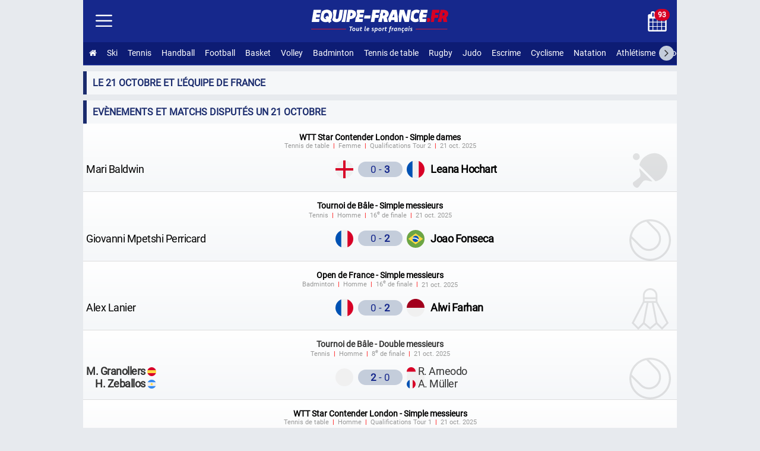

--- FILE ---
content_type: text/html; charset=utf-8
request_url: https://www.equipe-france.fr/date/21-octobre
body_size: 8635
content:
<!DOCTYPE html><html lang="fr"><head><meta charset="utf-8"><meta name="content-type" content="text/html;charset=utf-8"><meta name="language" content="fr"><title>Le 21 octobre et l'équipe de France</title><meta name="description" content="Tous les évènements et matchs disputés par l'équipe de France et les athlètes nés ou décédés le 21 octobre"><meta name="robots" content="noarchive"><meta name="viewport" content="width=device-width, initial-scale=1.0"><meta http-equiv="refresh" content="100"><link rel="stylesheet" href="/css/20260112.css" type="text/css" media="all"><link rel="manifest" href="/manifest.json"><link rel="icon" type="image/png" sizes="48x48" href="https://equipe-france.s3.eu-west-3.amazonaws.com/img/icone/favicon-48.png"><link rel="icon" type="image/png" sizes="192x192" href="https://equipe-france.s3.eu-west-3.amazonaws.com/img/icone/favicon-192.png"><link rel="apple-touch-icon" type="image/png" sizes="167x167" href="https://equipe-france.s3.eu-west-3.amazonaws.com/img/icone/favicon-167.png"><link rel="apple-touch-icon" type="image/png" sizes="180x180" href="https://equipe-france.s3.eu-west-3.amazonaws.com/img/icone/favicon-180.png"><link rel="canonical" href="https://www.equipe-france.fr/date/21-octobre"><link rel="preconnect" href="https://equipe-france.s3.eu-west-3.amazonaws.com/"><link rel="amphtml" href="/date/21-octobre/amp"><script async src="https://www.googletagmanager.com/gtag/js?id=G-5LRY18ELVE"></script><script>window.dataLayer = window.dataLayer || [];function gtag(){dataLayer.push(arguments);}gtag('js', new Date());gtag('config','G-5LRY18ELVE',{'content_group': 'date'});gtag('event', 'page_view', {'page_path': window.location.pathname,'subfolder': window.location.pathname.match(/^\/([^/]+)\//)?.[1] || 'none'});</script><script src="/js/20251104.js"></script></head><body><div id="mainna"></div><div id="wrap"><header><div id="header"><div id="linkmenu"><img src="https://equipe-france.s3.eu-west-3.amazonaws.com/img/icone/menu.svg" alt="Menu"></div><div id="logo"><a href="/"><img id="logoimg" src="https://equipe-france.s3.eu-west-3.amazonaws.com/img/design/logo/logo-sans-baseline-blanc.svg" alt="Equipe-France.fr : Tout le sport français"></a><br><img id="baseline" src="https://equipe-france.s3.eu-west-3.amazonaws.com/img/design/baseline/baseline-blanc.svg" alt="Tout le sport français"></div><div id="picto"><a href="/calendrier"><img class="icone_calendrier" src="https://equipe-france.s3.eu-west-3.amazonaws.com/img/icone/calendrier-blanc.svg" alt="Calendrier de l'Équipe de France"><div class="calendar" title="Match dans le mois de l'équipe de France">93</div></a></div><div id="lscroll"><span class="fa fa-angle-left"></span></div><div id="rscroll"><span class="fa fa-angle-right"></span></div><nav id="nav"><ul><li><a href="/" title="Accueil Equipe-France"><span class="fa fa-home"></span></a></li><li><a href="/sport-de-neige">Ski</a></li><li><a href="/tennis">Tennis</a></li><li><a href="/handball">Handball</a></li><li><a href="/football">Football</a></li><li><a href="/basket-ball">Basket</a></li><li><a href="/volley-ball">Volley</a></li><li><a href="/badminton">Badminton</a></li><li><a href="/tennis-de-table">Tennis de table</a></li><li><a href="/rugby">Rugby</a></li><li><a href="/judo">Judo</a></li><li><a href="/escrime">Escrime</a></li><li><a href="/cyclisme">Cyclisme</a></li><li><a href="/natation">Natation</a></li><li><a href="/athletisme">Athlétisme</a></li><li><a href="/hockey-sur-glace">Hockey sur glace</a></li><li><a href="/karate">Karaté</a></li><li><a href="/gymnastique">Gymnastique</a></li><li><a href="/boxe">Boxe</a></li><li><a href="/lutte">Lutte</a></li><li><a href="/taekwondo">Taekwondo</a></li><li><a href="/water-polo">Water-polo</a></li><li><a href="/hockey-sur-gazon">Hockey sur gazon</a></li><li><a href="/floorball">Floorball</a></li><li><a href="/baseball">Baseball</a></li><li><a href="/aviron">Aviron</a></li><li><a href="/canoe-kayak">Canoë-kayak</a></li><li><a href="/tir">Tir</a></li><li><a href="/tir-a-l-arc">Tir à l'arc</a></li><li><a href="/voile">Voile</a></li><li><a href="/halterophilie">Haltérophilie</a></li><li><a href="/escalade">Escalade</a></li><li><a href="/golf">Golf</a></li><li><a href="/padel">Padel</a></li></ul></nav></div><nav id="navside"><ul><li><div><a href="/">Accueil</a></div></li><li class="getmenusport"><div id="getmenu_collectif">Sport collectif <span class="smenu">▼</span></div><ul id="nav_collectif" class="navsub dnone"><li><div><a href="/handball"><img class="lazy" data-src="https://equipe-france.s3.eu-west-3.amazonaws.com/img/design/picto/handball-simple-blanc.svg" alt=""> Handball</a></div></li><li><div><a href="/football"><img class="lazy" data-src="https://equipe-france.s3.eu-west-3.amazonaws.com/img/design/picto/football-simple-blanc.svg" alt=""> Football</a></div></li><li><div><a href="/basket-ball"><img class="lazy" data-src="https://equipe-france.s3.eu-west-3.amazonaws.com/img/design/picto/basket-ball-simple-blanc.svg" alt=""> Basket</a></div></li><li><div><a href="/volley-ball"><img class="lazy" data-src="https://equipe-france.s3.eu-west-3.amazonaws.com/img/design/picto/volley-ball-simple-blanc.svg" alt=""> Volley</a></div></li><li><div><a href="/rugby"><img class="lazy" data-src="https://equipe-france.s3.eu-west-3.amazonaws.com/img/design/picto/rugby-simple-blanc.svg" alt=""> Rugby</a></div></li><li><div><a href="/hockey-sur-glace"><img class="lazy" data-src="https://equipe-france.s3.eu-west-3.amazonaws.com/img/design/picto/hockey-sur-glace-simple-blanc.svg" alt=""> Hockey sur glace</a></div></li><li><div><a href="/hockey-sur-gazon"><img class="lazy" data-src="https://equipe-france.s3.eu-west-3.amazonaws.com/img/design/picto/hockey-sur-gazon-simple-blanc.svg" alt=""> Hockey sur gazon</a></div></li><li><div><a href="/floorball"><img class="lazy" data-src="https://equipe-france.s3.eu-west-3.amazonaws.com/img/design/picto/floorball-simple-blanc.svg" alt=""> Floorball</a></div></li><li><div><a href="/baseball"><img class="lazy" data-src="https://equipe-france.s3.eu-west-3.amazonaws.com/img/design/picto/baseball-simple-blanc.svg" alt=""> Baseball</a></div></li><li><div><a href="/football-americain"><img class="lazy" data-src="https://equipe-france.s3.eu-west-3.amazonaws.com/img/design/picto/football-americain-simple-blanc.svg" alt=""> Football américain</a></div></li><li><div><a href="/korfbal"><img class="lazy" data-src="https://equipe-france.s3.eu-west-3.amazonaws.com/img/design/picto/korfbal-simple-blanc.svg" alt=""> Korfbal</a></div></li></ul></li><li class="getmenusport"><div id="getmenu_hiver">Sport d'Hiver <span class="smenu">▼</span></div><ul id="nav_hiver" class="navsub dnone"><li><div><a href="/sport-de-neige"><img class="lazy" data-src="https://equipe-france.s3.eu-west-3.amazonaws.com/img/design/picto/sport-de-neige-simple-blanc.svg" alt=""> Ski</a></div></li><li><div><a href="/ski-alpin"><img class="lazy" data-src="https://equipe-france.s3.eu-west-3.amazonaws.com/img/design/picto/ski-alpin-simple-blanc.svg" alt=""> Ski alpin</a></div></li><li><div><a href="/ski-de-fond"><img class="lazy" data-src="https://equipe-france.s3.eu-west-3.amazonaws.com/img/design/picto/ski-de-fond-simple-blanc.svg" alt=""> Ski de fond</a></div></li><li><div><a href="/biathlon"><img class="lazy" data-src="https://equipe-france.s3.eu-west-3.amazonaws.com/img/design/picto/biathlon-simple-blanc.svg" alt=""> Biathlon</a></div></li><li><div><a href="/ski-acrobatique"><img class="lazy" data-src="https://equipe-france.s3.eu-west-3.amazonaws.com/img/design/picto/ski-acrobatique-simple-blanc.svg" alt=""> Ski acrobatique</a></div></li><li><div><a href="/snowboard"><img class="lazy" data-src="https://equipe-france.s3.eu-west-3.amazonaws.com/img/design/picto/snowboard-simple-blanc.svg" alt=""> Snowboard</a></div></li><li><div><a href="/telemark"><img class="lazy" data-src="https://equipe-france.s3.eu-west-3.amazonaws.com/img/design/picto/telemark-simple-blanc.svg" alt=""> Télémark</a></div></li><li><div><a href="/ski-de-vitesse"><img class="lazy" data-src="https://equipe-france.s3.eu-west-3.amazonaws.com/img/design/picto/ski-de-vitesse-simple-blanc.svg" alt=""> Ski de vitesse</a></div></li><li><div><a href="/patinage-artistique"><img class="lazy" data-src="https://equipe-france.s3.eu-west-3.amazonaws.com/img/design/picto/patinage-artistique-simple-blanc.svg" alt=""> Patinage artistique</a></div></li><li><div><a href="/patinage-de-vitesse"><img class="lazy" data-src="https://equipe-france.s3.eu-west-3.amazonaws.com/img/design/picto/patinage-de-vitesse-simple-blanc.svg" alt=""> Patinage de vitesse</a></div></li><li><div><a href="/ski-alpinisme"><img class="lazy" data-src="https://equipe-france.s3.eu-west-3.amazonaws.com/img/design/picto/ski-alpinisme-simple-blanc.svg" alt=""> Ski alpinisme</a></div></li></ul></li><li class="getmenusport"><div id="getmenu_raquette">Sport de raquette <span class="smenu">▼</span></div><ul id="nav_raquette" class="navsub dnone"><li><div><a href="/tennis"><img class="lazy" data-src="https://equipe-france.s3.eu-west-3.amazonaws.com/img/design/picto/tennis-simple-blanc.svg" alt=""> Tennis</a></div></li><li><div><a href="/badminton"><img class="lazy" data-src="https://equipe-france.s3.eu-west-3.amazonaws.com/img/design/picto/badminton-simple-blanc.svg" alt=""> Badminton</a></div></li><li><div><a href="/tennis-de-table"><img class="lazy" data-src="https://equipe-france.s3.eu-west-3.amazonaws.com/img/design/picto/tennis-de-table-simple-blanc.svg" alt=""> Tennis de table</a></div></li><li><div><a href="/padel"><img class="lazy" data-src="https://equipe-france.s3.eu-west-3.amazonaws.com/img/design/picto/padel-simple-blanc.svg" alt=""> Padel</a></div></li></ul></li><li class="getmenusport"><div id="getmenu_combat">Sport de combat <span class="smenu">▼</span></div><ul id="nav_combat" class="navsub dnone"><li><div><a href="/judo"><img class="lazy" data-src="https://equipe-france.s3.eu-west-3.amazonaws.com/img/design/picto/judo-simple-blanc.svg" alt=""> Judo</a></div></li><li><div><a href="/escrime"><img class="lazy" data-src="https://equipe-france.s3.eu-west-3.amazonaws.com/img/design/picto/escrime-simple-blanc.svg" alt=""> Escrime</a></div></li><li><div><a href="/karate"><img class="lazy" data-src="https://equipe-france.s3.eu-west-3.amazonaws.com/img/design/picto/karate-simple-blanc.svg" alt=""> Karaté</a></div></li><li><div><a href="/boxe"><img class="lazy" data-src="https://equipe-france.s3.eu-west-3.amazonaws.com/img/design/picto/boxe-simple-blanc.svg" alt=""> Boxe</a></div></li><li><div><a href="/lutte"><img class="lazy" data-src="https://equipe-france.s3.eu-west-3.amazonaws.com/img/design/picto/lutte-simple-blanc.svg" alt=""> Lutte</a></div></li><li><div><a href="/taekwondo"><img class="lazy" data-src="https://equipe-france.s3.eu-west-3.amazonaws.com/img/design/picto/taekwondo-simple-blanc.svg" alt=""> Taekwondo</a></div></li><li><div><a href="/muay-thai"><img class="lazy" data-src="https://equipe-france.s3.eu-west-3.amazonaws.com/img/design/picto/muay-thai-simple-blanc.svg" alt=""> Muay-thaï</a></div></li></ul></li><li class="getmenusport"><div id="getmenu_cyclisme">Cyclisme <span class="smenu">▼</span></div><ul id="nav_cyclisme" class="navsub dnone"><li><div><a href="/cyclisme"><img class="lazy" data-src="https://equipe-france.s3.eu-west-3.amazonaws.com/img/design/picto/cyclisme-simple-blanc.svg" alt=""> Cyclisme</a></div></li><li><div><a href="/cyclisme-sur-route"><img class="lazy" data-src="https://equipe-france.s3.eu-west-3.amazonaws.com/img/design/picto/cyclisme-simple-blanc.svg" alt=""> Cyclisme sur route</a></div></li><li><div><a href="/cyclisme-sur-piste"><img class="lazy" data-src="https://equipe-france.s3.eu-west-3.amazonaws.com/img/design/picto/cyclisme-simple-blanc.svg" alt=""> Cyclisme sur piste</a></div></li><li><div><a href="/vtt"><img class="lazy" data-src="https://equipe-france.s3.eu-west-3.amazonaws.com/img/design/picto/vtt-simple-blanc.svg" alt=""> VTT</a></div></li><li><div><a href="/bmx"><img class="lazy" data-src="https://equipe-france.s3.eu-west-3.amazonaws.com/img/design/picto/bmx-simple-blanc.svg" alt=""> BMX</a></div></li><li><div><a href="/trial"><img class="lazy" data-src="https://equipe-france.s3.eu-west-3.amazonaws.com/img/design/picto/trial-simple-blanc.svg" alt=""> Trial</a></div></li><li><div><a href="/cyclo-cross"><img class="lazy" data-src="https://equipe-france.s3.eu-west-3.amazonaws.com/img/design/picto/cyclo-cross-simple-blanc.svg" alt=""> Cyclo-cross</a></div></li><li><div><a href="/para-cyclisme-sur-route"><img class="lazy" data-src="https://equipe-france.s3.eu-west-3.amazonaws.com/img/design/picto/cyclisme-simple-blanc.svg" alt=""> Para cyclisme sur route</a></div></li><li><div><a href="/para-cyclisme-sur-piste"><img class="lazy" data-src="https://equipe-france.s3.eu-west-3.amazonaws.com/img/design/picto/cyclisme-simple-blanc.svg" alt=""> Para cyclisme sur piste</a></div></li></ul></li><li class="getmenusport"><div id="getmenu_athletisme">Athlétisme <span class="smenu">▼</span></div><ul id="nav_athletisme" class="navsub dnone"><li><div><a href="/athletisme"><img class="lazy" data-src="https://equipe-france.s3.eu-west-3.amazonaws.com/img/design/picto/athletisme-simple-blanc.svg" alt=""> Athlétisme</a></div></li></ul></li><li class="getmenusport"><div id="getmenu_mecanique">Sport mécanique <span class="smenu">▼</span></div><ul id="nav_mecanique" class="navsub dnone"><li><div><a href="/sport-automobile"><img class="lazy" data-src="https://equipe-france.s3.eu-west-3.amazonaws.com/img/design/picto/sport-automobile-simple-blanc.svg" alt=""> Auto</a></div></li><li><div><a href="/sport-motocycliste"><img class="lazy" data-src="https://equipe-france.s3.eu-west-3.amazonaws.com/img/design/picto/sport-motocycliste-simple-blanc.svg" alt=""> Moto</a></div></li></ul></li><li class="getmenusport"><div id="getmenu_nautique">Sport nautique <span class="smenu">▼</span></div><ul id="nav_nautique" class="navsub dnone"><li><div><a href="/natation"><img class="lazy" data-src="https://equipe-france.s3.eu-west-3.amazonaws.com/img/design/picto/natation-simple-blanc.svg" alt=""> Natation</a></div></li><li><div><a href="/natation-synchronisee"><img class="lazy" data-src="https://equipe-france.s3.eu-west-3.amazonaws.com/img/design/picto/natation-synchronisee-simple-blanc.svg" alt=""> Natation artistique</a></div></li><li><div><a href="/plongeon"><img class="lazy" data-src="https://equipe-france.s3.eu-west-3.amazonaws.com/img/design/picto/plongeon-simple-blanc.svg" alt=""> Plongeon</a></div></li><li><div><a href="/water-polo"><img class="lazy" data-src="https://equipe-france.s3.eu-west-3.amazonaws.com/img/design/picto/water-polo-simple-blanc.svg" alt=""> Water-polo</a></div></li><li><div><a href="/aviron"><img class="lazy" data-src="https://equipe-france.s3.eu-west-3.amazonaws.com/img/design/picto/aviron-simple-blanc.svg" alt=""> Aviron</a></div></li><li><div><a href="/canoe-kayak"><img class="lazy" data-src="https://equipe-france.s3.eu-west-3.amazonaws.com/img/design/picto/canoe-kayak-simple-blanc.svg" alt=""> Canoë-kayak</a></div></li><li><div><a href="/voile"><img class="lazy" data-src="https://equipe-france.s3.eu-west-3.amazonaws.com/img/design/picto/voile-simple-blanc.svg" alt=""> Voile</a></div></li><li><div><a href="/surf"><img class="lazy" data-src="https://equipe-france.s3.eu-west-3.amazonaws.com/img/design/picto/surf-simple-blanc.svg" alt=""> Surf</a></div></li></ul></li><li class="getmenusport"><div id="getmenu_precision">Sport de précision <span class="smenu">▼</span></div><ul id="nav_precision" class="navsub dnone"><li><div><a href="/tir"><img class="lazy" data-src="https://equipe-france.s3.eu-west-3.amazonaws.com/img/design/picto/tir-simple-blanc.svg" alt=""> Tir</a></div></li><li><div><a href="/tir-a-l-arc"><img class="lazy" data-src="https://equipe-france.s3.eu-west-3.amazonaws.com/img/design/picto/tir-a-l-arc-simple-blanc.svg" alt=""> Tir à l'arc</a></div></li><li><div><a href="/golf"><img class="lazy" data-src="https://equipe-france.s3.eu-west-3.amazonaws.com/img/design/picto/golf-simple-blanc.svg" alt=""> Golf</a></div></li></ul></li><li class="getmenusport"><div id="getmenu_gymnastique">Gymnastique <span class="smenu">▼</span></div><ul id="nav_gymnastique" class="navsub dnone"><li><div><a href="/gymnastique"><img class="lazy" data-src="https://equipe-france.s3.eu-west-3.amazonaws.com/img/design/picto/gymnastique-simple-blanc.svg" alt=""> Gymnastique</a></div></li><li><div><a href="/gymnastique-artistique"><img class="lazy" data-src="https://equipe-france.s3.eu-west-3.amazonaws.com/img/design/picto/gymnastique-simple-blanc.svg" alt=""> Gymnastique artistique</a></div></li><li><div><a href="/gymnastique-rythmique"><img class="lazy" data-src="https://equipe-france.s3.eu-west-3.amazonaws.com/img/design/picto/gymnastique-simple-blanc.svg" alt=""> Gymnastique rythmique</a></div></li><li><div><a href="/trampoline"><img class="lazy" data-src="https://equipe-france.s3.eu-west-3.amazonaws.com/img/design/picto/trampoline-simple-blanc.svg" alt=""> Trampoline</a></div></li></ul></li><li class="getmenusport"><div id="getmenu_autre">Autres sports <span class="smenu">▼</span></div><ul id="nav_autre" class="navsub dnone"><li><div><a href="/triathlon"><img class="lazy" data-src="https://equipe-france.s3.eu-west-3.amazonaws.com/img/design/picto/triathlon-simple-blanc.svg" alt=""> Triathlon</a></div></li><li><div><a href="/pentathlon"><img class="lazy" data-src="https://equipe-france.s3.eu-west-3.amazonaws.com/img/design/picto/pentathlon-simple-blanc.svg" alt=""> Pentathlon moderne</a></div></li><li><div><a href="/halterophilie"><img class="lazy" data-src="https://equipe-france.s3.eu-west-3.amazonaws.com/img/design/picto/halterophilie-simple-blanc.svg" alt=""> Haltérophilie</a></div></li><li><div><a href="/escalade"><img class="lazy" data-src="https://equipe-france.s3.eu-west-3.amazonaws.com/img/design/picto/escalade-simple-blanc.svg" alt=""> Escalade</a></div></li><li><div><a href="/teqball"><img class="lazy" data-src="https://equipe-france.s3.eu-west-3.amazonaws.com/img/design/picto/teqball-simple-blanc.svg" alt=""> Teqball</a></div></li><li><div><a href="/skateboard"><img class="lazy" data-src="https://equipe-france.s3.eu-west-3.amazonaws.com/img/design/picto/skateboard-simple-blanc.svg" alt=""> Skateboard</a></div></li><li><div><a href="/equitation"><img class="lazy" data-src="https://equipe-france.s3.eu-west-3.amazonaws.com/img/design/picto/equitation-simple-blanc.svg" alt=""> Équitation</a></div></li></ul></li><li><div id="getmenu_competition">Compétitions <span class="smenu">▼</span></div><ul id="nav_competition" class="navsub dnone"><li><div><a href="/jeux-olympiques-d-ete"><img class="lazy" data-src="https://equipe-france.s3.eu-west-3.amazonaws.com/img/pays/svg/jeux-olympiques.svg" alt=""> Jeux Olympiques d'été</a></div></li><li><div><a href="/jeux-olympiques-d-hiver"><img class="lazy" src="https://equipe-france.s3.eu-west-3.amazonaws.com/img/pays/svg/jeux-olympiques.svg" alt=""> Jeux Olympiques d'hiver</a></div></li><li><div><a href="/jeux-paralympiques-d-ete"><img class="lazy" data-src="https://equipe-france.s3.eu-west-3.amazonaws.com/img/pays/svg/jeux-paralympiques.svg" alt=""> Jeux paralympiques d'été</a></div></li><li><div><a href="/jeux-europeens"><img class="lazy" data-src="https://equipe-france.s3.eu-west-3.amazonaws.com/img/pays/svg/jeux-europeens.svg" alt=""> Jeux Européens</a></div></li></ul></li><li><div><a href="/calendrier">Calendrier</a></div></li><li><div><a href="/contact">Contact</a></div></li><li><div><a href="/mentions-legales">Mentions Légales</a></div></li></ul></nav></header><main id="main"><h1>Le 21 octobre et l'équipe de France</h1><h2>Evènements et matchs disputés un 21 octobre</h2><div id="matchdate"><ul class="listematch "><li id="match_27114" class="match"><span class="imgsport" style="background-image:url('https://equipe-france.s3.eu-west-3.amazonaws.com/img/design/picto/tennis-de-table-simple.svg')"></span><a href="/tennis-de-table/wtt-star-contender-londres-2025-simple-dames" title="Tennis de table F Simple dames - Qualifications Tour 2 21 oct. 2025"><span class="info"><span class="infocompet">WTT Star Contender London - Simple dames</span> <span class="infoadd"><span>Tennis de table</span> <span>Femme</span> <span>Qualifications Tour 2</span> <span><time datetime="2025-10-21T19:10:00+02:00">21 oct. 2025</time></span></span></span><span class="equipescore"><span class="dnone"><span class="dmax">Mari Baldwin</span><span class="dmin"> M. Baldwin</span> - <span class="dmax">Leana Hochart</span><span class="dmin"> L. Hochart</span> Mardi 21 octobre 2025 (0 - 3) </span><span class="equipe equipedom lazy" data-src="https://equipe-france.s3.eu-west-3.amazonaws.com/img/pays/svg/2211.svg"><span><span class="dmax">Mari Baldwin</span><span class="dmin"> M. Baldwin</span></span> </span><span class="score"><span class="scorenbr">0 - <strong>3</strong> </span></span><span class="equipe equipeext lazy" data-src="https://equipe-france.s3.eu-west-3.amazonaws.com/img/pays/svg/70.svg"><span class="gras"><span class="dmax">Leana Hochart</span><span class="dmin"> L. Hochart</span></span> </span></span></a></li><li id="match_26986" class="match"><span class="imgsport" style="background-image:url('https://equipe-france.s3.eu-west-3.amazonaws.com/img/design/picto/tennis-simple.svg')"></span><a href="/tennis/tournoi-de-bale-simple-messieurs-masculin-2025" title="Tennis H Simple messieurs - 1/16 Finale 21 oct. 2025"><span class="info"><span class="infocompet">Tournoi de Bâle - Simple messieurs</span> <span class="infoadd"><span>Tennis</span> <span>Homme</span> <span>16<sup>e</sup> de finale</span> <span><time datetime="2025-10-21T16:05:00+02:00">21 oct. 2025</time></span></span></span><span class="equipescore"><span class="dnone"><span class="dmax">Giovanni Mpetshi Perricard</span><span class="dmin"> G. Mpetshi Perricard</span> - <span class="dmax">Joao Fonseca</span><span class="dmin"> J. Fonseca</span> Mardi 21 octobre 2025 (0 - 2) </span><span class="equipe equipedom lazy" data-src="https://equipe-france.s3.eu-west-3.amazonaws.com/img/pays/svg/70.svg"><span><span class="dmax">Giovanni Mpetshi Perricard</span><span class="dmin"> G. Mpetshi Perricard</span></span> </span><span class="score"><span class="scorenbr">0 - <strong>2</strong> </span></span><span class="equipe equipeext lazy" data-src="https://equipe-france.s3.eu-west-3.amazonaws.com/img/pays/svg/30.svg"><span class="gras"><span class="dmax">Joao Fonseca</span><span class="dmin"> J. Fonseca</span></span> </span></span></a></li><li id="match_27175" class="match"><span class="imgsport" style="background-image:url('https://equipe-france.s3.eu-west-3.amazonaws.com/img/design/picto/badminton-simple.svg')"></span><a href="/badminton/open-de-france-simple-messieurs-masculin-2025" title="Badminton H Simple messieurs - 1/16 Finale 21 oct. 2025"><span class="info"><span class="infocompet">Open de France - Simple messieurs</span> <span class="infoadd"><span>Badminton</span> <span>Homme</span> <span>16<sup>e</sup> de finale</span> <span><time datetime="2025-10-21T15:45:00+02:00">21 oct. 2025</time></span></span></span><span class="equipescore"><span class="dnone"><span class="dmax">Alex Lanier</span><span class="dmin"> A. Lanier</span> - <span class="dmax">Alwi Farhan</span><span class="dmin"> A. Farhan</span> Mardi 21 octobre 2025 (0 - 2) </span><span class="equipe equipedom lazy" data-src="https://equipe-france.s3.eu-west-3.amazonaws.com/img/pays/svg/70.svg"><span><span class="dmax">Alex Lanier</span><span class="dmin"> A. Lanier</span></span> </span><span class="score"><span class="scorenbr">0 - <strong>2</strong> </span></span><span class="equipe equipeext lazy" data-src="https://equipe-france.s3.eu-west-3.amazonaws.com/img/pays/svg/98.svg"><span class="gras"><span class="dmax">Alwi Farhan</span><span class="dmin"> A. Farhan</span></span> </span></span></a></li><li id="match_26995" class="match"><span class="imgsport" style="background-image:url('https://equipe-france.s3.eu-west-3.amazonaws.com/img/design/picto/tennis-simple.svg')"></span><span class="info"><span class="infocompet">Tournoi de Bâle - Double messieurs</span> <span class="infoadd"><span>Tennis</span> <span>Homme</span> <span>8<sup>e</sup> de finale</span> <span><time datetime="2025-10-21T13:30:00+02:00">21 oct. 2025</time></span></span></span><span class="equipescore"><span class="dnone"><span class="wsnw">M. Granollers <img class="imgpaystxt" src="https://equipe-france.s3.eu-west-3.amazonaws.com/img/pays/svg/194.svg" alt=""></span><br><span class="wsnw">H. Zeballos <img class="imgpaystxt" src="https://equipe-france.s3.eu-west-3.amazonaws.com/img/pays/svg/10.svg" alt=""></span> - <span class="wsnw"><img class="imgpaystxt" src="https://equipe-france.s3.eu-west-3.amazonaws.com/img/pays/svg/139.svg" alt=""> R. Arneodo</span><br><span class="wsnw"><img class="imgpaystxt" src="https://equipe-france.s3.eu-west-3.amazonaws.com/img/pays/svg/70.svg" alt=""> A. Müller</span> Mardi 21 octobre 2025 (2 - 0) </span><span class="equipe equipedom nopadding lazy" data-src="https://equipe-france.s3.eu-west-3.amazonaws.com/img/pays/svg/na.svg"><span class="gras"><span class="wsnw">M. Granollers <img class="imgpaystxt" src="https://equipe-france.s3.eu-west-3.amazonaws.com/img/pays/svg/194.svg" alt=""></span><br><span class="wsnw">H. Zeballos <img class="imgpaystxt" src="https://equipe-france.s3.eu-west-3.amazonaws.com/img/pays/svg/10.svg" alt=""></span></span> </span><span class="score"><span class="scorenbr"><strong>2</strong> - 0 </span></span><span class="equipe equipeext nopadding lazy" data-src="https://equipe-france.s3.eu-west-3.amazonaws.com/img/pays/svg/na.svg"><span><span class="wsnw"><img class="imgpaystxt" src="https://equipe-france.s3.eu-west-3.amazonaws.com/img/pays/svg/139.svg" alt=""> R. Arneodo</span><br><span class="wsnw"><img class="imgpaystxt" src="https://equipe-france.s3.eu-west-3.amazonaws.com/img/pays/svg/70.svg" alt=""> A. Müller</span></span> </span></span></li><li id="match_27118" class="match"><span class="imgsport" style="background-image:url('https://equipe-france.s3.eu-west-3.amazonaws.com/img/design/picto/tennis-de-table-simple.svg')"></span><a href="/tennis-de-table/wtt-star-contender-londres-2025-simple-messieurs" title="Tennis de table H Simple messieurs - Qualifications Tour 1 21 oct. 2025"><span class="info"><span class="infocompet">WTT Star Contender London - Simple messieurs</span> <span class="infoadd"><span>Tennis de table</span> <span>Homme</span> <span>Qualifications Tour 1</span> <span><time datetime="2025-10-21T13:20:00+02:00">21 oct. 2025</time></span></span></span><span class="equipescore"><span class="dnone"><span class="dmax">Albert Vilardell</span><span class="dmin"> A. Vilardell</span> - <span class="dmax">Vincent Picard</span><span class="dmin"> V. Picard</span> Mardi 21 octobre 2025 (0 - 3) </span><span class="equipe equipedom lazy" data-src="https://equipe-france.s3.eu-west-3.amazonaws.com/img/pays/svg/194.svg"><span><span class="dmax">Albert Vilardell</span><span class="dmin"> A. Vilardell</span></span> </span><span class="score"><span class="scorenbr">0 - <strong>3</strong> </span></span><span class="equipe equipeext lazy" data-src="https://equipe-france.s3.eu-west-3.amazonaws.com/img/pays/svg/70.svg"><span class="gras"><span class="dmax">Vincent Picard</span><span class="dmin"> V. Picard</span></span> </span></span></a></li><li id="match_27184" class="match dnone"><span class="imgsport" style="background-image:url('https://equipe-france.s3.eu-west-3.amazonaws.com/img/design/picto/badminton-simple.svg')"></span><a href="/badminton/open-de-france-double-mixte-2025/seizieme-finale-france-thailande" title="Badminton Double mixte - 1/16 Finale 21 oct. 2025"><span class="info"><span class="infocompet">Open de France - Double mixte</span> <span class="infoadd"><span>Badminton</span> <span>16<sup>e</sup> de finale</span> <span><time datetime="2025-10-21T12:25:00+02:00">21 oct. 2025</time></span></span></span><span class="equipescore"><span class="dnone"><span class="wsnw">T. Gicquel</span><br><span class="wsnw">D. Delrue</span> - <span class="wsnw">R. Oupthong</span><br><span class="wsnw">J. Sudjaipraparat</span> Mardi 21 octobre 2025 (2 - 1) </span><span class="equipe equipedom lazy" data-src="https://equipe-france.s3.eu-west-3.amazonaws.com/img/pays/svg/70.svg"><span class="gras"><span class="wsnw">T. Gicquel</span><br><span class="wsnw">D. Delrue</span></span> </span><span class="score"><span class="scorenbr"><strong>2</strong> - 1 </span></span><span class="equipe equipeext lazy" data-src="https://equipe-france.s3.eu-west-3.amazonaws.com/img/pays/svg/208.svg"><span><span class="wsnw">R. Oupthong</span><br><span class="wsnw">J. Sudjaipraparat</span></span> </span></span></a></li><li id="match_26992" class="match dnone"><span class="imgsport" style="background-image:url('https://equipe-france.s3.eu-west-3.amazonaws.com/img/design/picto/tennis-simple.svg')"></span><a href="/tennis/tournoi-de-guangzhou-simple-dames-feminin-2025" title="Tennis F Simple dames - 1/16 Finale 21 oct. 2025"><span class="info"><span class="infocompet">Tournoi de Canton - Simple dames</span> <span class="infoadd"><span>Tennis</span> <span>Femme</span> <span>16<sup>e</sup> de finale</span> <span><time datetime="2025-10-21T05:00:00+02:00">21 oct. 2025</time></span></span></span><span class="equipescore"><span class="dnone"><span class="dmax">Ella Seidel</span><span class="dmin"> E. Seidel</span> - <span class="dmax">Léolia Jeanjean</span><span class="dmin"> L. Jeanjean</span> Mardi 21 octobre 2025 (2 - 0) </span><span class="equipe equipedom lazy" data-src="https://equipe-france.s3.eu-west-3.amazonaws.com/img/pays/svg/78.svg"><span class="gras"><span class="dmax">Ella Seidel</span><span class="dmin"> E. Seidel</span></span> </span><span class="score"><span class="scorenbr"><strong>2</strong> - 0 </span></span><span class="equipe equipeext lazy" data-src="https://equipe-france.s3.eu-west-3.amazonaws.com/img/pays/svg/70.svg"><span><span class="dmax">Léolia Jeanjean</span><span class="dmin"> L. Jeanjean</span></span> </span></span></a></li><li id="match_17846" class="match dnone"><span class="imgsport" style="background-image:url('https://equipe-france.s3.eu-west-3.amazonaws.com/img/design/picto/tennis-simple.svg')"></span><a href="/tennis/masculin/tournoi-de-bale-2024" title="Tennis H Tournoi de Bâle - 1/16 Finale 21 oct. 2024"><span class="info"><span class="infocompet">Tournoi de Bâle</span> <span class="infoadd"><span>Tennis</span> <span>Homme</span> <span>16<sup>e</sup> de finale</span> <span><time datetime="2024-10-21T14:00:00+02:00">21 oct. 2024</time></span></span></span><span class="equipescore"><span class="dnone"><span class="dmax">Ugo Humbert</span><span class="dmin"> U. Humbert</span> - <span class="dmax">Jérôme Kym</span><span class="dmin"> J. Kym</span> Lundi 21 octobre 2024 (2 - 1) </span><span class="equipe equipedom lazy" data-src="https://equipe-france.s3.eu-west-3.amazonaws.com/img/pays/svg/70.svg"><span class="gras"><span class="dmax">Ugo Humbert</span><span class="dmin"> U. Humbert</span></span> </span><span class="score"><span class="scorenbr"><strong>2</strong> - 1 </span></span><span class="equipe equipeext lazy" data-src="https://equipe-france.s3.eu-west-3.amazonaws.com/img/pays/svg/203.svg"><span><span class="dmax">Jérôme Kym</span><span class="dmin"> J. Kym</span></span> </span></span></a></li><li id="match_17845" class="match dnone"><span class="imgsport" style="background-image:url('https://equipe-france.s3.eu-west-3.amazonaws.com/img/design/picto/tennis-simple.svg')"></span><a href="/?page=match&id=17845" title="Tennis F Tournoi de Tokyo - 1/16 Finale 21 oct. 2024"><span class="info"><span class="infocompet">Tournoi de Tokyo</span> <span class="infoadd"><span>Tennis</span> <span>Femme</span> <span>16<sup>e</sup> de finale</span> <span><time datetime="2024-10-21T05:30:00+02:00">21 oct. 2024</time></span></span></span><span class="equipescore"><span class="dnone"><span class="dmax">Varvara Gracheva</span><span class="dmin"> V. Gracheva</span> - <span class="dmax">Mai Hontama</span><span class="dmin"> M. Hontama</span> Lundi 21 octobre 2024 (2 - 0) </span><span class="equipe equipedom lazy" data-src="https://equipe-france.s3.eu-west-3.amazonaws.com/img/pays/svg/70.svg"><span class="gras"><span class="dmax">Varvara Gracheva</span><span class="dmin"> V. Gracheva</span></span> </span><span class="score"><span class="scorenbr"><strong>2</strong> - 0 </span></span><span class="equipe equipeext lazy" data-src="https://equipe-france.s3.eu-west-3.amazonaws.com/img/pays/svg/105.svg"><span><span class="dmax">Mai Hontama</span><span class="dmin"> M. Hontama</span></span> </span></span></a></li><li id="match_9619" class="match dnone"><span class="imgsport" style="background-image:url('https://equipe-france.s3.eu-west-3.amazonaws.com/img/design/picto/tennis-de-table-simple.svg')"></span><a href="/tennis-de-table/wtt-conteder-antalya-double-mixte-2023/finale-france-japon" title="Tennis de table Double mixte - Finale 21 oct. 2023"><span class="info"><span class="infocompet">WTT Contender Antalya - Double mixte</span> <span class="infoadd"><span>Tennis de table</span> <span>Finale</span> <span><time datetime="2023-10-21T18:30:00+02:00">21 oct. 2023</time></span></span></span><span class="equipescore"><span class="dnone"><span class="wsnw">T. Harimoto</span><br><span class="wsnw">H. Hayata</span> - <span class="wsnw">F. Lebrun</span><br><span class="wsnw">P. Pavade</span> Samedi 21 octobre 2023 (3 - 1) </span><span class="equipe equipedom lazy" data-src="https://equipe-france.s3.eu-west-3.amazonaws.com/img/pays/svg/105.svg"><span class="gras"><span class="wsnw">T. Harimoto</span><br><span class="wsnw">H. Hayata</span></span> </span><span class="score"><span class="scorenbr"><strong>3</strong> - 1 </span></span><span class="equipe equipeext lazy" data-src="https://equipe-france.s3.eu-west-3.amazonaws.com/img/pays/svg/70.svg"><span><span class="wsnw">F. Lebrun</span><br><span class="wsnw">P. Pavade</span></span> </span></span></a></li><li id="match_9616" class="match dnone"><span class="imgsport" style="background-image:url('https://equipe-france.s3.eu-west-3.amazonaws.com/img/design/picto/tennis-simple.svg')"></span><a href="/?page=match&id=9616" title="Tennis H Tournoi de Stockholm - 1/2 Finale 21 oct. 2023"><span class="info"><span class="infocompet">Tournoi de Stockholm</span> <span class="infoadd"><span>Tennis</span> <span>Homme</span> <span>Demi-finale</span> <span><time datetime="2023-10-21T18:00:00+02:00">21 oct. 2023</time></span></span></span><span class="equipescore"><span class="dnone"><span class="dmax">Laslo Djere</span><span class="dmin"> L. Djere</span> - <span class="dmax">Gaël Monfils</span><span class="dmin"> G. Monfils</span> Samedi 21 octobre 2023 (0 - 2) </span><span class="equipe equipedom lazy" data-src="https://equipe-france.s3.eu-west-3.amazonaws.com/img/pays/svg/238.svg"><span><span class="dmax">Laslo Djere</span><span class="dmin"> L. Djere</span></span> </span><span class="score"><span class="scorenbr">0 - <strong>2</strong> </span></span><span class="equipe equipeext lazy" data-src="https://equipe-france.s3.eu-west-3.amazonaws.com/img/pays/svg/70.svg"><span class="gras"><span class="dmax">Gaël Monfils</span><span class="dmin"> G. Monfils</span></span> </span></span></a></li><li id="match_9615" class="match dnone"><span class="imgsport" style="background-image:url('https://equipe-france.s3.eu-west-3.amazonaws.com/img/design/picto/tennis-simple.svg')"></span><a href="/?page=match&id=9615" title="Tennis H Tournoi d&#039;Anvers - 1/2 Finale 21 oct. 2023"><span class="info"><span class="infocompet">Tournoi d'Anvers</span> <span class="infoadd"><span>Tennis</span> <span>Homme</span> <span>Demi-finale</span> <span><time datetime="2023-10-21T17:30:00+02:00">21 oct. 2023</time></span></span></span><span class="equipescore"><span class="dnone"><span class="dmax">Stefanos Tsitsipas</span><span class="dmin"> S. Tsitsipas</span> - <span class="dmax">Arthur Fils</span><span class="dmin"> A. Fils</span> Samedi 21 octobre 2023 (0 - 2) </span><span class="equipe equipedom lazy" data-src="https://equipe-france.s3.eu-west-3.amazonaws.com/img/pays/svg/81.svg"><span><span class="dmax">Stefanos Tsitsipas</span><span class="dmin"> S. Tsitsipas</span></span> </span><span class="score"><span class="scorenbr">0 - <strong>2</strong> </span></span><span class="equipe equipeext lazy" data-src="https://equipe-france.s3.eu-west-3.amazonaws.com/img/pays/svg/70.svg"><span class="gras"><span class="dmax">Arthur Fils</span><span class="dmin"> A. Fils</span></span> </span></span></a></li><li id="match_9617" class="match dnone"><span class="imgsport" style="background-image:url('https://equipe-france.s3.eu-west-3.amazonaws.com/img/design/picto/tennis-simple.svg')"></span><a href="/?page=match&id=9617" title="Tennis F Tournoi de Monastir - 1/2 Finale 21 oct. 2023"><span class="info"><span class="infocompet">Tournoi de Monastir</span> <span class="infoadd"><span>Tennis</span> <span>Femme</span> <span>Demi-finale</span> <span><time datetime="2023-10-21T16:30:00+02:00">21 oct. 2023</time></span></span></span><span class="equipescore"><span class="dnone"><span class="dmax">Clara Burel</span><span class="dmin"> C. Burel</span> - <span class="dmax">Elise Mertens</span><span class="dmin"> E. Mertens</span> Samedi 21 octobre 2023 (0 - 2) </span><span class="equipe equipedom lazy" data-src="https://equipe-france.s3.eu-west-3.amazonaws.com/img/pays/svg/70.svg"><span><span class="dmax">Clara Burel</span><span class="dmin"> C. Burel</span></span> </span><span class="score"><span class="scorenbr">0 - <strong>2</strong> </span></span><span class="equipe equipeext lazy" data-src="https://equipe-france.s3.eu-west-3.amazonaws.com/img/pays/svg/21.svg"><span class="gras"><span class="dmax">Elise Mertens</span><span class="dmin"> E. Mertens</span></span> </span></span></a></li><li id="match_9618" class="match dnone"><span class="imgsport" style="background-image:url('https://equipe-france.s3.eu-west-3.amazonaws.com/img/design/picto/tennis-de-table-simple.svg')"></span><a href="/tennis-de-table/feminin/wtt-conteder-antalya-simple-dame-2023/quart-finale-france-allemagne" title="Tennis de table F Simple dames - 1/4 Finale 21 oct. 2023"><span class="info"><span class="infocompet">WTT Contender Antalya - Simple dames</span> <span class="infoadd"><span>Tennis de table</span> <span>Femme</span> <span>Quart-de-finale</span> <span><time datetime="2023-10-21T10:10:00+02:00">21 oct. 2023</time></span></span></span><span class="equipescore"><span class="dnone"><span class="dmax">Prithika Pavade</span><span class="dmin"> P. Pavade</span> - <span class="dmax">Ying Han</span><span class="dmin"> Y. Han</span> Samedi 21 octobre 2023 (0 - 3) </span><span class="equipe equipedom lazy" data-src="https://equipe-france.s3.eu-west-3.amazonaws.com/img/pays/svg/70.svg"><span><span class="dmax">Prithika Pavade</span><span class="dmin"> P. Pavade</span></span> </span><span class="score"><span class="scorenbr">0 - <strong>3</strong> </span></span><span class="equipe equipeext lazy" data-src="https://equipe-france.s3.eu-west-3.amazonaws.com/img/pays/svg/78.svg"><span class="gras"><span class="dmax">Ying Han</span><span class="dmin"> Y. Han</span></span> </span></span></a></li><li id="match_8803" class="match dnone"><span class="imgsport" style="background-image:url('https://equipe-france.s3.eu-west-3.amazonaws.com/img/design/picto/rugby-simple.svg')"></span><a href="/rugby/feminin/wxv-2023/1re-journee-de-groupe-france-nouvelle-zelande" title="Rugby F WXV - 1re journée de groupe 21 oct. 2023"><span class="info"><span class="infocompet">WXV</span> <span class="infoadd"><span>Rugby</span> <span>Femme</span> <span>1<sup>re</sup> journée de groupe</span> <span>Groupe 1</span> <span><time datetime="2023-10-21T08:00:00+02:00">21 oct. 2023</time></span></span></span><span class="equipescore"><span class="dnone">Nouvelle-Zélande - France Samedi 21 octobre 2023 (17 - 18) </span><span class="equipe equipedom lazy" data-src="https://equipe-france.s3.eu-west-3.amazonaws.com/img/pays/svg/151.svg"><span>Nouvelle-Zélande</span> </span><span class="score"><span class="scorenbr">17 - <strong>18</strong> </span></span><span class="equipe equipeext lazy" data-src="https://equipe-france.s3.eu-west-3.amazonaws.com/img/pays/svg/70.svg"><span class="gras">France</span> </span></span></a></li><li id="match_6605" class="match dnone"><span class="imgsport" style="background-image:url('https://equipe-france.s3.eu-west-3.amazonaws.com/img/design/picto/sport-motocycliste-simple.svg')"></span><a href="/sport-motocycliste/motogp-2023/grand-prix-d-australie" title="Moto H Grand Prix d&#039;Australie 21 oct. 2023"><span class="info"><span class="infocompet">Grand Prix d'Australie</span> <span class="infoadd"><span>Moto</span> <span>Homme</span> <span><time datetime="2023-10-21T05:00:00+02:00">21 oct. 2023</time></span></span></span><span class="manymatchs"><span class="blockmanymatchs"><span class="persoplace"><strong class="p1">1</strong> J. Zarco</span><span class="persoplace"><strong class="p0">14</strong> F. Quartararo</span></span></span></a></li><li id="match_1184" class="match dnone"><span class="imgsport" style="background-image:url('https://equipe-france.s3.eu-west-3.amazonaws.com/img/design/picto/football-simple.svg')"></span><a href="/football/feminin/match-amical/france-angleterre-21-octobre-2016" title="Football F Match amical 21 oct. 2016"><span class="info"><span class="infocompet">Match amical</span> <span class="infoadd"><span>Football</span> <span>Femme</span> <span><time datetime="2016-10-21T00:00:00+02:00">21 oct. 2016</time></span></span></span><span class="equipescore"><span class="dnone">Angleterre - France Vendredi 21 octobre 2016 (0 - 0) </span><span class="equipe equipedom lazy" data-src="https://equipe-france.s3.eu-west-3.amazonaws.com/img/pays/svg/2211.svg"><span>Angleterre</span> </span><span class="score"><span class="scorenbr">0 - 0 </span></span><span class="equipe equipeext lazy" data-src="https://equipe-france.s3.eu-west-3.amazonaws.com/img/pays/svg/70.svg"><span>France</span> </span></span></a></li><li id="match_4532" class="match dnone"><span class="imgsport" style="background-image:url('https://equipe-france.s3.eu-west-3.amazonaws.com/img/design/picto/handball-simple.svg')"></span><a href="/handball/masculin/qualification-pour-le-championnat-du-monde-1999/3eme-journee-de-groupe-france-ukraine" title="Handball H Qualifications au championnat du monde - 3e journée de groupe 21 oct. 1998"><span class="info"><span class="infocompet">Qualifications au championnat du monde</span> <span class="infoadd"><span>Handball</span> <span>Homme</span> <span>3<sup>e</sup> journée de groupe</span> <span><time datetime="1998-10-21T17:00:00+02:00">21 oct. 1998</time></span></span></span><span class="equipescore"><span class="dnone">Ukraine - France Mercredi 21 octobre 1998 (16 - 26) </span><span class="equipe equipedom lazy" data-src="https://equipe-france.s3.eu-west-3.amazonaws.com/img/pays/svg/219.svg"><span>Ukraine</span> </span><span class="score"><span class="scorenbr">16 - <strong>26</strong> </span></span><span class="equipe equipeext lazy" data-src="https://equipe-france.s3.eu-west-3.amazonaws.com/img/pays/svg/70.svg"><span class="gras">France</span> </span></span></a></li><li id="match_5710" class="match dnone"><span class="imgsport" style="background-image:url('https://equipe-france.s3.eu-west-3.amazonaws.com/img/design/picto/rugby-simple.svg')"></span><a href="/rugby/masculin/coupe-latine-1995/2-france-argentine" title="Rugby H Coupe latine - 2e journée 21 oct. 1995"><span class="info"><span class="infocompet">Coupe latine</span> <span class="infoadd"><span>Rugby</span> <span>Homme</span> <span>2<sup>e</sup> journée</span> <span><time datetime="1995-10-21T00:00:00+01:00">21 oct. 1995</time></span></span></span><span class="equipescore"><span class="dnone">Argentine - France Samedi 21 octobre 1995 (12 - 47) </span><span class="equipe equipedom lazy" data-src="https://equipe-france.s3.eu-west-3.amazonaws.com/img/pays/svg/10.svg"><span>Argentine</span> </span><span class="score"><span class="scorenbr">12 - <strong>47</strong> </span></span><span class="equipe equipeext lazy" data-src="https://equipe-france.s3.eu-west-3.amazonaws.com/img/pays/svg/70.svg"><span class="gras">France</span> </span></span></a></li><li id="match_5968" class="match dnone"><span class="imgsport" style="background-image:url('https://equipe-france.s3.eu-west-3.amazonaws.com/img/design/picto/hockey-sur-gazon-simple.svg')"></span><a href="/hockey-sur-gazon/masculin/jeux-olympiques-d-ete-1968/7eme-journee-de-groupe-france-argentine" title="Hockey sur gazon H Jeux olympiques d&#039;été - 7e journée de groupe 21 oct. 1968"><span class="info"><span class="infocompet">Jeux olympiques d'été</span> <span class="infoadd"><span>Hockey sur gazon</span> <span>Homme</span> <span>7<sup>e</sup> journée de groupe</span> <span>Groupe B</span> <span><time datetime="1968-10-21T00:00:00+01:00">21 oct. 1968</time></span></span></span><span class="equipescore"><span class="dnone">Argentine - France 21 octobre 1968 (1 - 0) </span><span class="equipe equipedom lazy" data-src="https://equipe-france.s3.eu-west-3.amazonaws.com/img/pays/svg/10.svg"><span class="gras">Argentine</span> </span><span class="score"><span class="scorenbr"><strong>1</strong> - 0 </span></span><span class="equipe equipeext lazy" data-src="https://equipe-france.s3.eu-west-3.amazonaws.com/img/pays/svg/70.svg"><span>France</span> </span></span></a></li><li id="match_853" class="match dnone"><span class="imgsport" style="background-image:url('https://equipe-france.s3.eu-west-3.amazonaws.com/img/design/picto/football-simple.svg')"></span><a href="/football/masculin/match-amical/france-russie-21-octobre-1956" title="Football H Match amical 21 oct. 1956"><span class="info"><span class="infocompet">Match amical</span> <span class="infoadd"><span>Football</span> <span>Homme</span> <span><time datetime="1956-10-21T00:00:00+01:00">21 oct. 1956</time></span></span></span><span class="equipescore"><span class="dnone">France - URSS 21 octobre 1956 (2 - 1) </span><span class="equipe equipedom lazy" data-src="https://equipe-france.s3.eu-west-3.amazonaws.com/img/pays/svg/70.svg"><span class="gras">France</span> </span><span class="score"><span class="scorenbr"><strong>2</strong> - 1 </span></span><span class="equipe equipeext lazy" data-src="https://equipe-france.s3.eu-west-3.amazonaws.com/img/pays/svg/2222.svg"><span>URSS</span> </span></span></a></li><li id="match_1860" class="match dnone"><span class="imgsport" style="background-image:url('https://equipe-france.s3.eu-west-3.amazonaws.com/img/design/picto/basket-ball-simple.svg')"></span><a href="/basket-ball/masculin/match-amical/france-royaume-uni-21-octobre-1938" title="Basket-ball H Match amical 21 oct. 1938"><span class="info"><span class="infocompet">Match amical</span> <span class="infoadd"><span>Basket-ball</span> <span>Homme</span> <span><time datetime="1938-10-21T00:00:00+00:00">21 oct. 1938</time></span></span></span><span class="equipescore"><span class="dnone">France - Angleterre 21 octobre 1938 (26 - 23) </span><span class="equipe equipedom lazy" data-src="https://equipe-france.s3.eu-west-3.amazonaws.com/img/pays/svg/70.svg"><span class="gras">France</span> </span><span class="score"><span class="scorenbr"><strong>26</strong> - 23 </span></span><span class="equipe equipeext lazy" data-src="https://equipe-france.s3.eu-west-3.amazonaws.com/img/pays/svg/2211.svg"><span>Angleterre</span> </span></span></a></li></ul><div class="pagination"><div class="btn_sport_genre"><div class="btnna">Précédent</div> <div class="nbrpage">1/5</div> <a href="#" onclick="getPagination(url_active,'matchdate',22,5,2,'precedent_suivant');return false;">Suivant <span class="fa fa-arrow-circle-right"></span></a> </div></div></div><h2>Athlètes nés un 21 octobre</h2><div><h3><a href="/basket-ball"><img class="imgsportdep" src="https://equipe-france.s3.eu-west-3.amazonaws.com/img/design/picto/basket-ball-simple.svg" alt="Basket-ball"> Basketteurs</a></h3><ul class="listepersonne "><li><div><a href="/basket-ball/jacqueline-delachet"><span class="photo"><img class="lazy" src="https://asse-stats.s3.eu-central-1.amazonaws.com/img/design/blank.png" data-src="https://equipe-france.s3.eu-west-3.amazonaws.com/img/personne/50/femme.svg" alt="Jacqueline Delachet"></span><br><span class="listetitre">Jacqueline <strong class="br">Delachet</strong></span></a></div></li><li><div><a href="/basket-ball/bodian-massa"><span class="photo"><img class="lazy" src="https://asse-stats.s3.eu-central-1.amazonaws.com/img/design/blank.png" data-src="https://equipe-france.s3.eu-west-3.amazonaws.com/img/personne/50/basket-ball-bodian-massa-1.jpg" alt="Bodian Massa"></span><br><span class="listetitre">Bodian <strong class="br">Massa</strong></span></a></div></li></ul></div><div><h3><a href="/rugby"><img class="imgsportdep" src="https://equipe-france.s3.eu-west-3.amazonaws.com/img/design/picto/rugby-simple.svg" alt="Rugby"> Rugbymen</a></h3><ul class="listepersonne "><li><div><a href="/rugby/sebastien-vahaamahina"><span class="photo"><img class="lazy" src="https://asse-stats.s3.eu-central-1.amazonaws.com/img/design/blank.png" data-src="https://equipe-france.s3.eu-west-3.amazonaws.com/img/personne/50/rugby-sebastien-vahaamahina-1.jpg" alt="Sébastien Vahaamahina"></span><br><span class="listetitre">Sébastien <strong class="br">Vahaamahina</strong></span></a></div></li><li><div><a href="/rugby/olivier-azam"><span class="photo"><img class="lazy" src="https://asse-stats.s3.eu-central-1.amazonaws.com/img/design/blank.png" data-src="https://equipe-france.s3.eu-west-3.amazonaws.com/img/personne/50/rugby-olivier-azam-1.jpg" alt="Olivier Azam"></span><br><span class="listetitre">Olivier <strong class="br">Azam</strong></span></a></div></li><li><div><a href="/rugby/robert-baulon"><span class="photo"><img class="lazy" src="https://asse-stats.s3.eu-central-1.amazonaws.com/img/design/blank.png" data-src="https://equipe-france.s3.eu-west-3.amazonaws.com/img/personne/50/homme.jpg" alt="Robert Baulon"></span><br><span class="listetitre">† Robert <strong class="br">Baulon</strong></span></a></div></li><li><div><a href="/rugby/laurent-verge"><span class="photo"><img class="lazy" src="https://asse-stats.s3.eu-central-1.amazonaws.com/img/design/blank.png" data-src="https://equipe-france.s3.eu-west-3.amazonaws.com/img/personne/50/homme.jpg" alt="Laurent Verge"></span><br><span class="listetitre">Laurent <strong class="br">Verge</strong></span></a></div></li></ul></div><div><h3><a href="/handball"><img class="imgsportdep" src="https://equipe-france.s3.eu-west-3.amazonaws.com/img/design/picto/handball-simple.svg" alt="Handball"> Handballeurs</a></h3><ul class="listepersonne "><li><div><a href="/handball/hatadou-sako"><span class="photo"><img class="lazy" src="https://asse-stats.s3.eu-central-1.amazonaws.com/img/design/blank.png" data-src="https://equipe-france.s3.eu-west-3.amazonaws.com/img/personne/50/handball-hatadou-sako-1.png" alt="Hatadou Sako"></span><br><span class="listetitre">Hatadou <strong class="br">Sako</strong></span></a></div></li></ul></div><div><h3><a href="/karate"><img class="imgsportdep" src="https://equipe-france.s3.eu-west-3.amazonaws.com/img/design/picto/karate-simple.svg" alt="Karaté"> Karatékas</a></h3><ul class="listepersonne "><li><div><a href="/karate/thalya-sombe"><span class="photo"><img class="lazy" src="https://asse-stats.s3.eu-central-1.amazonaws.com/img/design/blank.png" data-src="https://equipe-france.s3.eu-west-3.amazonaws.com/img/personne/50/karate-thalya-sombe-1.png" alt="Thalya Sombé"></span><br><span class="listetitre">Thalya <strong class="br">Sombé</strong></span></a></div></li></ul></div><div><h3><a href="/football"><img class="imgsportdep" src="https://equipe-france.s3.eu-west-3.amazonaws.com/img/design/picto/football-simple.svg" alt="Football"> Footballeurs</a></h3><ul class="listepersonne "><li><div><a href="/football/thierno-barry"><span class="photo"><img class="lazy" src="https://asse-stats.s3.eu-central-1.amazonaws.com/img/design/blank.png" data-src="https://equipe-france.s3.eu-west-3.amazonaws.com/img/personne/50/homme.jpg" alt="Thierno Barry"></span><br><span class="listetitre">Thierno <strong class="br">Barry</strong></span></a></div></li><li><div><a href="/football/khennane-mahi"><span class="photo"><img class="lazy" src="https://asse-stats.s3.eu-central-1.amazonaws.com/img/design/blank.png" data-src="https://equipe-france.s3.eu-west-3.amazonaws.com/img/personne/50/homme.jpg" alt="Khennane Mahi"></span><br><span class="listetitre">Khennane <strong class="br">Mahi</strong></span></a></div></li><li><div><a href="/football/magou-doucoure"><span class="photo"><img class="lazy" src="https://asse-stats.s3.eu-central-1.amazonaws.com/img/design/blank.png" data-src="https://equipe-france.s3.eu-west-3.amazonaws.com/img/personne/50/femme.svg" alt="Magou Doucouré"></span><br><span class="listetitre">Magou <strong class="br">Doucouré</strong></span></a></div></li></ul></div><div><h3><a href="/athletisme"><img class="imgsportdep" src="https://equipe-france.s3.eu-west-3.amazonaws.com/img/design/picto/athletisme-simple.svg" alt="Athlétisme"> Athlètes</a></h3><ul class="listepersonne "><li><div><a href="/athletisme/nicolas-marie-daru"><span class="photo"><img class="lazy" src="https://asse-stats.s3.eu-central-1.amazonaws.com/img/design/blank.png" data-src="https://equipe-france.s3.eu-west-3.amazonaws.com/img/personne/50/athletisme-nicolas-marie-daru-1.jpg" alt="Nicolas-Marie Daru"></span><br><span class="listetitre">Nicolas-Marie <strong class="br">Daru</strong></span></a></div></li></ul></div><div><h3><a href="/ski-de-vitesse"><img class="imgsportdep" src="https://equipe-france.s3.eu-west-3.amazonaws.com/img/design/picto/ski-de-vitesse-simple.svg" alt="Ski de vitesse"> Skieurs</a></h3><ul class="listepersonne "><li><div><a href="/ski-de-vitesse/tom-martinez"><span class="photo"><img class="lazy" src="https://asse-stats.s3.eu-central-1.amazonaws.com/img/design/blank.png" data-src="https://equipe-france.s3.eu-west-3.amazonaws.com/img/personne/50/homme.jpg" alt="Tom Martinez"></span><br><span class="listetitre">Tom <strong class="br">Martinez</strong></span></a></div></li></ul></div><div><h3><a href="/cyclisme"><img class="imgsportdep" src="https://equipe-france.s3.eu-west-3.amazonaws.com/img/design/picto/cyclisme-simple.svg" alt="Cyclisme"> Cyclistes</a></h3><ul class="listepersonne "><li><div><a href="/cyclisme/fabien-doubey"><span class="photo"><img class="lazy" src="https://asse-stats.s3.eu-central-1.amazonaws.com/img/design/blank.png" data-src="https://equipe-france.s3.eu-west-3.amazonaws.com/img/personne/50/cyclisme-fabien-doubey-1.png" alt="Fabien Doubey"></span><br><span class="listetitre">Fabien <strong class="br">Doubey</strong></span></a></div></li></ul></div><div><h3><a href="/equitation"><img class="imgsportdep" src="https://equipe-france.s3.eu-west-3.amazonaws.com/img/design/picto/equitation-simple.svg" alt="Équitation"> Cavaliers</a></h3><ul class="listepersonne "><li><div><a href="/equitation/roger-yves-bost"><span class="photo"><img class="lazy" src="https://asse-stats.s3.eu-central-1.amazonaws.com/img/design/blank.png" data-src="https://equipe-france.s3.eu-west-3.amazonaws.com/img/personne/50/homme.jpg" alt="Roger-Yves Bost"></span><br><span class="listetitre">Roger-Yves <strong class="br">Bost</strong></span></a></div></li></ul></div><div><h3><a href="/padel"><img class="imgsportdep" src="https://equipe-france.s3.eu-west-3.amazonaws.com/img/design/picto/padel-simple.svg" alt="Padel"> Joueurs de padel</a></h3><ul class="listepersonne "><li><div><a href="/padel/jessica-ginier-barbier"><span class="photo"><img class="lazy" src="https://asse-stats.s3.eu-central-1.amazonaws.com/img/design/blank.png" data-src="https://equipe-france.s3.eu-west-3.amazonaws.com/img/personne/50/femme.svg" alt="Jessica Ginier-Barbier"></span><br><span class="listetitre">Jessica <strong class="br">Ginier-Barbier</strong></span></a></div></li></ul></div><h2>Athlètes décédés un 21 octobre</h2><ul class="listepersonne "><li><div><a href="/rugby/jean-paul-baux"><span class="photo"><img class="lazy" src="https://asse-stats.s3.eu-central-1.amazonaws.com/img/design/blank.png" data-src="https://equipe-france.s3.eu-west-3.amazonaws.com/img/personne/50/homme.jpg" alt="Jean-Paul Baux"></span><br><span class="listetitre">Jean-Paul <strong class="br">Baux</strong></span></a></div></li><li><div><a href="/rugby/robert-thierry"><span class="photo"><img class="lazy" src="https://asse-stats.s3.eu-central-1.amazonaws.com/img/design/blank.png" data-src="https://equipe-france.s3.eu-west-3.amazonaws.com/img/personne/50/homme.jpg" alt="Robert Thierry"></span><br><span class="listetitre">Robert <strong class="br">Thierry</strong></span></a></div></li><li><div><a href="/rugby/jean-arnal"><span class="photo"><img class="lazy" src="https://asse-stats.s3.eu-central-1.amazonaws.com/img/design/blank.png" data-src="https://equipe-france.s3.eu-west-3.amazonaws.com/img/personne/50/homme.jpg" alt="Jean Arnal"></span><br><span class="listetitre">Jean <strong class="br">Arnal</strong></span></a></div></li><li><div><a href="/equitation/jacques-de-prunele"><span class="photo"><img class="lazy" src="https://asse-stats.s3.eu-central-1.amazonaws.com/img/design/blank.png" data-src="https://equipe-france.s3.eu-west-3.amazonaws.com/img/personne/50/homme.jpg" alt="Jacques de Prunelé"></span><br><span class="listetitre">Jacques <strong class="br">de Prunelé</strong></span></a></div></li></ul><div class="block"><h2>Autres dates de l'équipe de France</h2><div class="btn_sport_genre"><a href="/date/20-octobre"><span class="fa fa-arrow-circle-left"></span> Date précédente</a> <a href="/date/22-octobre">Date suivante <span class="fa fa-arrow-circle-right"></span></a> </div></div><div class="boxchiante"><ins class="adsbygoogle" style="display:block" data-ad-client="ca-pub-9062235132521631" data-ad-slot="6184138192" data-ad-format="auto" data-full-width-responsive="true"></ins><script>(adsbygoogle = window.adsbygoogle || []).push({});</script></div><div><nav class="breadcrumb" aria-label="Breadcrumb"><ol itemscope itemtype="https://schema.org/BreadcrumbList"><li itemprop="itemListElement" itemscope itemtype="https://schema.org/ListItem"><a href="/" itemprop="item"><span itemprop="name">Équipe de France</span></a><meta itemprop="position" content="1"></li> <li itemprop="itemListElement" itemscope itemtype="https://schema.org/ListItem"><a href="/date" itemprop="item"><span itemprop="name">Date</span></a><meta itemprop="position" content="2"></li> <li itemprop="itemListElement" itemscope itemtype="https://schema.org/ListItem"><span itemprop="name">21 octobre</span><meta itemprop="position" content="3"></li></ol></nav></div></main><footer id="footer"><div id="followus">Suivez-nous : <span><a class="socialsep" href="https://www.facebook.com/equipe.france.fr" target="_blank"><img class="lazy" data-src="https://equipe-france.s3.eu-west-3.amazonaws.com/img/social/facebook.svg" alt="Facebook"></a> <a class="socialsep" href="https://x.com/EquipeFranceOff" target="_blank"><img class="lazy" data-src="https://equipe-france.s3.eu-west-3.amazonaws.com/img/social/twitter.svg" alt="Twitter"></a> <a href="https://www.linkedin.com/showcase/equipe-france-fr/" target="_blank"><img class="lazy" data-src="https://equipe-france.s3.eu-west-3.amazonaws.com/img/social/linkedin.svg" alt="LinkedIn"></a></span></div><div id="footerlogo"><img class="lazy" data-src="https://equipe-france.s3.eu-west-3.amazonaws.com/img/design/logo/logo-blanc.svg" alt="Equipe-France.fr : Tout le sport français !"></div><div id="footersport"><div>NAVIGATION</div><ul><li><a href="/sport-de-neige">Ski</a></li><li><a href="/tennis">Tennis</a></li><li><a href="/handball">Handball</a></li><li><a href="/football">Football</a></li><li><a href="/basket-ball">Basket</a></li><li><a href="/volley-ball">Volley</a></li><li><a href="/badminton">Badminton</a></li><li><a href="/tennis-de-table">Tennis de table</a></li><li><a href="/rugby">Rugby</a></li><li><a href="/judo">Judo</a></li><li><a href="/escrime">Escrime</a></li><li><a href="/cyclisme">Cyclisme</a></li><li><a href="/natation">Natation</a></li><li><a href="/athletisme">Athlétisme</a></li><li><a href="/hockey-sur-glace">Hockey sur glace</a></li><li><a href="/karate">Karaté</a></li><li><a href="/gymnastique">Gymnastique</a></li><li><a href="/boxe">Boxe</a></li><li><a href="/lutte">Lutte</a></li><li><a href="/taekwondo">Taekwondo</a></li><li><a href="/water-polo">Water-polo</a></li><li><a href="/hockey-sur-gazon">Hockey sur gazon</a></li><li><a href="/floorball">Floorball</a></li><li><a href="/baseball">Baseball</a></li><li><a href="/aviron">Aviron</a></li><li><a href="/canoe-kayak">Canoë-kayak</a></li><li><a href="/tir">Tir</a></li><li><a href="/tir-a-l-arc">Tir à l'arc</a></li><li><a href="/voile">Voile</a></li><li><a href="/halterophilie">Haltérophilie</a></li><li><a href="/escalade">Escalade</a></li><li><a href="/golf">Golf</a></li><li><a href="/padel">Padel</a></li></ul></div><p id="footertext"><strong>Equipe-France.fr</strong> pour suivre tous les résultats et les actualités des sportifs français à l'international et des équipes de France sportives.</p><p id="copyright"><a href="/contact">Contactez-nous</a> - <a href="/mentions-legales">Mentions légales</a> - <span>Tous droits réservés © Equipe-France.fr </span></p></footer></div><script async src="https://pagead2.googlesyndication.com/pagead/js/adsbygoogle.js?client=ca-pub-9062235132521631" crossorigin="anonymous"></script><script defer src="https://static.cloudflareinsights.com/beacon.min.js/vcd15cbe7772f49c399c6a5babf22c1241717689176015" integrity="sha512-ZpsOmlRQV6y907TI0dKBHq9Md29nnaEIPlkf84rnaERnq6zvWvPUqr2ft8M1aS28oN72PdrCzSjY4U6VaAw1EQ==" data-cf-beacon='{"version":"2024.11.0","token":"22ac7fc468c947269f041028248c14cc","r":1,"server_timing":{"name":{"cfCacheStatus":true,"cfEdge":true,"cfExtPri":true,"cfL4":true,"cfOrigin":true,"cfSpeedBrain":true},"location_startswith":null}}' crossorigin="anonymous"></script>
<script>(function(){function c(){var b=a.contentDocument||a.contentWindow.document;if(b){var d=b.createElement('script');d.innerHTML="window.__CF$cv$params={r:'9c35fa14d983d937',t:'MTc2OTMyNTI5OQ=='};var a=document.createElement('script');a.src='/cdn-cgi/challenge-platform/scripts/jsd/main.js';document.getElementsByTagName('head')[0].appendChild(a);";b.getElementsByTagName('head')[0].appendChild(d)}}if(document.body){var a=document.createElement('iframe');a.height=1;a.width=1;a.style.position='absolute';a.style.top=0;a.style.left=0;a.style.border='none';a.style.visibility='hidden';document.body.appendChild(a);if('loading'!==document.readyState)c();else if(window.addEventListener)document.addEventListener('DOMContentLoaded',c);else{var e=document.onreadystatechange||function(){};document.onreadystatechange=function(b){e(b);'loading'!==document.readyState&&(document.onreadystatechange=e,c())}}}})();</script></body></html>

--- FILE ---
content_type: text/html; charset=utf-8
request_url: https://www.google.com/recaptcha/api2/aframe
body_size: 268
content:
<!DOCTYPE HTML><html><head><meta http-equiv="content-type" content="text/html; charset=UTF-8"></head><body><script nonce="EYJuV_bxng5vHPzWcJ2P1g">/** Anti-fraud and anti-abuse applications only. See google.com/recaptcha */ try{var clients={'sodar':'https://pagead2.googlesyndication.com/pagead/sodar?'};window.addEventListener("message",function(a){try{if(a.source===window.parent){var b=JSON.parse(a.data);var c=clients[b['id']];if(c){var d=document.createElement('img');d.src=c+b['params']+'&rc='+(localStorage.getItem("rc::a")?sessionStorage.getItem("rc::b"):"");window.document.body.appendChild(d);sessionStorage.setItem("rc::e",parseInt(sessionStorage.getItem("rc::e")||0)+1);localStorage.setItem("rc::h",'1769325304175');}}}catch(b){}});window.parent.postMessage("_grecaptcha_ready", "*");}catch(b){}</script></body></html>

--- FILE ---
content_type: text/css
request_url: https://www.equipe-france.fr/css/20260112.css
body_size: 13927
content:
@font-face{font-display:swap;font-family:'Roboto';font-style:normal;font-weight:400;src:url('/file/roboto-v30-latin-regular.woff2') format('woff2')}
@font-face{font-display:swap;font-family:'FontAwesome';font-style:normal;font-weight:400;src:url('/file/fontawesome-webfont.woff2') format('woff2')} 
html{width:1000px;margin:auto;height:100%;background-color:#e7eaee}
body{font-family:'Roboto', sans-serif;font-size:14px;color:#333;margin:0;padding:0;height:100%;position:relative}
header{width:100%;max-width:1000px;background-color:#16288c;height:110px}
#headersmenu{height:137px}
.ancre{scroll-margin-top:111px}
.ancre{scroll-margin-top:143px}
a,.colora{color:#16288c}
a{text-decoration:none}
.red{color:#f00}
sup, sub{line-height:.8em}
#header{font-size:25px;text-align:center;position:fixed;top:0;z-index:50;width:inherit;max-width:inherit}
#navside{position:absolute;top:107px;display:none;font-size:20px;z-index:40;background:#16288c;color:#fff;font-weight:700;text-align:left;width:100%;padding-bottom:10px;overflow-y:auto;max-height:100%}
#navside ul{list-style:none;margin:0;padding:0}
#navside li{cursor:pointer;margin:0;padding:10px 0;border-top:2px solid #0d1c74;line-height:23px}
#navside div{padding:0 10px}
#navside img{width:18px;height:18px;vertical-align:middle;margin-right:5px}
#navside a{color:#fff}
.navsub{margin:10px 0 0 0 !important;background-color:#0d1c74}
.navsub li{border-bottom:0 !important}
#menuadmin{list-style:none; margin:0 10px;padding:0}
#menuadmin li{display:inline-block;margin:5px;border:1px solid #999;padding:10px}
#godfoot ul{padding:0;margin:0}
#godfoot li{margin-top:5px;overflow:auto;white-space:nowrap}
.smenu{color:#d60024;font-size:12px;vertical-align:middle;right:20px;position:absolute}
#logo{display:block;padding:16px 0;z-index:50;position:absolute;margin-left:auto;margin-right:auto;left:0;right:0;font-size:0;background-color:#16288c}
#logoimg{width:230px;height:23px}
#baseline{margin-top:5px;width:233px;height:11px}
#linkmenu{top:10px;left:10px;width:28px;height:28px;padding:11px;cursor:pointer;display:block;position:absolute;z-index:100;background-color:#16288c;color:#fff}
#linkmenu img{width:28px;height:28px}
#picto{top:10px;right:10px;color:#333;display:block;position:absolute;z-index:100}
#picto img{width:50px;height:50px}
#picto a{color:#333}
#picto .fa{width:50px;height:50px;font-size:30px;margin-top:10px}
#picto .calendar{background-color:#d60024;border-radius:6.25rem;position:absolute;top:5px;right:2px;font-size:.75rem;color:#fff;padding:.1875rem .375rem;font-weight:700}
#main{position:relative;width:100%}
#main_side{position:relative;width:100%;max-width:calc(100% - 316px)}
#mainna{display:none;width:100%;height:100%;position:fixed;background-color:rgba(0,0,0,0.5);z-index:10;left:0;right:0}
article{display:flex}
#side{margin:10px 0 0 10px;position:sticky;width:306px;z-index:10;height:fit-content;align-self:flex-start}
.yes_smenu{top:147px}
.no_smenu{top:120px}
#footer{background-color:#16288c;width:100%;color:#a7add4}
#followus{background-color:#0d1d75;color:#fff;font-size:1.2em;font-weight:700;padding:20px}
#followus img{width:17px;height:17px;margin:0 10px}
.socialsep::after{content:"";font-size:1.3em;border-right:1px solid #2437a0}
#copyright{color:#fff;text-align:center;margin:0;padding:0 10px 10px 10px}
#copyright span{color:#a7add4}
#copyright a{color:#fff}
#footerlogo{text-align:center;border-bottom:1px solid #09165c;padding:20px 0}
#footerlogo img{width:310px;height:50px}
#footersport{text-align:center;border-bottom:1px solid #09165c;padding:20px}
#footersport div{font-size:1.2em;color:#fff;text-align:left;font-weight:700;margin-bottom:10px}
#footersport ul{margin:0;padding:0}
#footersport li{list-style:none;display:inline-block;padding:5px 10px;white-space:nowrap}
#footersport a{color:#fff;font-weight:700}
#footersport li:after{content:"";font-size:1.3em;border-right:1px solid #f00;margin-left:20px}
#footersport li:last-child:after{border:0;margin-left:0}
#footertext{padding:20px 10px;text-align:center}
#search{display:none;background:#343a40;box-shadow:0px 5px 10px 5px #343a40;position:absolute;width:100%;top:0;padding:50px 0 5px 0;z-index:1}
#nav,#navsmenu{padding:6px 0;margin:70px 0 0 0;position:absolute;width:100%;z-index:1;overflow:auto;border-bottom:1px solid #16288c;font-size:14px;background-color:#0d1c74;-ms-overflow-style:none;scrollbar-width:none}
#navsmenu{padding:2px 0;margin:106px 0 0 0}
#nav::-webkit-scrollbar,#navsmenu::-webkit-scrollbar{display:none}
#nav ul,#navsmenu ul{list-style:none;width:max-content;padding:0;margin:0}
#nav li,#navsmenu li{display:inline-block;padding:5px 7px;margin:0 0 0 3px;background-color:#0d1c74;white-space:nowrap;color:#fff}
#nav li.actif{background-color:#16288c}
#nav a,#navsmenu a{color:#fff}
#navsmenu .actif{color:#ff6c85}
#nav .actif,#navsmenu .actif,#nav .actif a,#navsmenu .actif a{color:#ff6c85}
.mac_choose{display:none;z-index:10;position:fixed;top:103px;width:100%;height:100%;font-size:18px;background-color:rgba(0,0,0,0.8)}
.mac_choose a{color:#fff}
.mac_choose img{width:27px;vertical-align:middle}
.mac_choose div{display:block;margin:20px 0}
#headersmenu #nav{padding:6px 0 3px 0}
#headersmenu #nav ul{border-bottom:3px solid #16288c;margin-bottom:5px}
#lscroll{display:none;z-index:2;cursor:pointer;position:absolute;top:77px;left:5px;background-color:#c4cddb;width:25px;height:25px;line-height:25px;border-radius:50%;font-size:0.8em}
#rscroll{z-index:2;cursor:pointer;position:absolute;top:77px;right:5px;background-color:#c4cddb;width:25px;height:25px;line-height:25px;border-radius:50%;font-size:0.8em}
nav.breadcrumb{margin:20px 0;padding:10px;background-color:#fff;line-height:1.5em}
#mod_admin nav.breadcrumb{margin:5px 0}
nav.breadcrumb ol{margin:0;padding-left:0;list-style:none}
nav.breadcrumb li{display:inline;margin-right:5px}
nav.breadcrumb li + li::before{display:inline-block;margin-right:5px;content:'▶';color:#f00;font-size:0.6em;vertical-align:top}
nav.breadcrumb a{color:#0d1d75}
.flexcontainer{display:grid;grid-template-columns:1fr 1fr;gap:10px}
h1,h2{font-size:16px;text-transform:uppercase;color:#1A2B6D;background-color:#f5f7f9;padding:10px;border-left:6px solid #1A2B6D}
h1{margin:10px 0 0 0}
#header h1{margin:0;padding:0;background:none;font-size:1em}
h2{margin:10px 0 0 0}
h2 a{color:#1A2B6D}
h3{font-size:16px;color:#16288c;padding:10px;margin:10px 0 0 0;background-color:#f5f7f9;border-left:5px solid #d60024}
h4{font-size:15px;margin:10px;border-bottom:1px solid #eee}
p{margin:0;padding:0}
.hidden{display:none !important}
.gras{font-weight:700}
.fz2{font-size:2em !important}
.block{margin-bottom:10px;background-color:#fff}
.block_admin{display:none;border:1px solid #eee}
.block_admin h2,.block_admin .btn_sport_genre a{background-color:#16288c}
.tbladmin th{text-align:center !important;background-color:#eee}
.formadmin{background-color:#fff;padding:10px 0}
.addlineselect{width:auto;margin:10px 0;padding:10px;border:1px solid #eee}
.addlineselect input[type=number]{width:40px}
#formcontact,#formuser{margin:10px}
#formcontact div,#formuser div{text-align:center}
#formcontact input[type=email], #formcontact textarea,#formuser input[type=text],#formuser input[type=password]{width:100%;padding:12px;border:1px solid #ccc;border-radius:4px;box-sizing:border-box;margin-top:6px;margin-bottom:16px;resize:vertical}
#formcontact textarea{height:150px}
#formcontact input[type=submit],#formuser input[type=submit]{background-color:#16288c;color:#fff;padding:12px 20px;border:none;border-radius:4px;cursor:pointer}
#form th{text-align:left;white-space:nowrap}
.dnone{display:none}
.tac{text-align:center !important}
.tal{text-align:left !important}
.tar{text-align:right !important}
.b0{border:0 !important}
.m5{margin:0 5px}
.intro{padding:10px;line-height:1.5em;background-color:#fff}
.introul{margin:0;padding:5px 5px 5px 18px;line-height:1.5em;background-color:#fff}
.btn_sport_genre{text-align:center;margin:7px 0}
.btn_sport_genre a,.btn_sport_genre div{display:inline-block;padding:5px 20px;margin:7px 0;min-width:70px;background-color:#16288c;border-radius:30px;color:#fff;border:1pxc solid #16288c}
.btn_sport_genre .nbrpage{background:none;border-radius:0;border:0;padding:5px 10px;font-weight:700;font-size:0.9em;color:#16288c}
.btnna{background-color:#fff !important;color:#16288c !important;border:1px solid #16288c}
.link_voir_plus{text-align:center;color:#16288c;margin:10px 0;padding:10px 0;border-top:1pxc solid #16288c}
.imgpaystxt,.imgsportdep{width:15px;height:15px;vertical-align:middle}
.actu .intro{margin:10px 0;padding:0 10px 10px 10px}
#headactu{margin:10px}
#actu{background-color:#fff}
#actu .auteur{font-size:0.8em;text-align:left;display:inline-block;width:50%;color:#16288c;margin:0}
#actu .auteur img{height:25px;border-radius:50%;border:1px solid #e5e5e5;vertical-align:middle;margin-right:5px}
#actu .date{font-size:0.8em;text-align:right;color:#757575;display:inline-block;width:50%;margin:0}
#actu p{font-size:15px;line-height:1.5em;margin:10px}
#actu ul{margin:0;padding:5px 5px 5px 18px;line-height:1.5em;background-color:#fff}
#actu li{font-size:15px}
#actu .contenu{margin-top:20px}
#imgarticle,.imgarticle{text-align:center}
#imgarticle img,.imgarticle img{max-width:100%}
.getty{background-color:#fff;display:inline-block;font-family:'Roboto',sans-serif;color:#a7a7a7;font-size:11px;width:100%}
.getty iframe{display:inline-block;position:absolute;top:0;left:0;width:100%;height:100%;margin:0}
.gettylink{padding:0;margin:0;text-align:left}
.gettylink a{color:#a7a7a7;text-decoration:none;font-weight:normal !important;border:none;display:inline-block}
.gettydiv{overflow:hidden;position:relative;height:0;padding:66.60118% 0 0 0;width:100%}
.imgcopyright{text-align:right;font-size:10px;color:#757575}
.gie-single{color:#a7a7a7;text-decoration:none;font-weight:normal !important;border:none;display:inline-block}
.listematch{position:relative;margin:0;padding:0;background-color:#fff}
.listematch li{list-style:none;position:relative}
.listematch .adminlink{position:absolute;z-index:1;left:10px;top:10px;font-size:3em}
.listematch .imgsport{position:absolute;z-index:1;right:10px;bottom:0;background-repeat:no-repeat;background-position:bottom -0px center;background-size:70px;opacity:0.1;filter:alpha(opacity=10);width:70px;height:70px}
.listematch a{position:relative;z-index:2;color:#000}
.listematch .match{border-bottom:1px solid #ddd;padding:15px 0;background:#ffffff;background:-moz-linear-gradient(top,#ffffff 0%,#f5f7f9 100%);background:-webkit-linear-gradient(top,#ffffff 0%,#f5f7f9 100%);background:linear-gradient(to bottom,#ffffff 0%,#f5f7f9 100%);filter:progid:DXImageTransform.Microsoft.gradient(startColorstr='#ffffff',endColorstr='#f5f7f9',GradientType=0)}
.listematch .tab{display:block;margin-top:-15px;color:#000;font-size:0.7em;line-height:normal;font-weight:normal}
.listematch .manymatchs{display:inline-table;width:100%;overflow:hidden;margin:auto;margin-top:10px}
.listematch .manymatchs .blockmanymatchs{display:table-cell;width:100%;text-align:center;vertical-align:middle}
.listematch .equipescore{display:grid;grid-template-columns:1fr 90px 1fr;align-items:center;width:100%;margin-top:10px}
.wsnw{white-space:nowrap}
.listematch .equipe{height:45px;background-repeat:no-repeat;background-size:30px;font-size:1.3em;overflow:hidden;letter-spacing:-0.5px;display:flex;align-items:center}
.listematch .equipedom{background-position:right center;text-align:right;justify-content:right;padding-right:40px;margin-left:5px}
.listematch .equipeext{background-position:left center;text-align:left;justify-content:left;padding-left:40px;margin-right:5px}
.listematch .score{display:block;white-space:nowrap;text-align:center;font-size:1.2em}
.listematch .scorejudo{font-size:0.8em;margin:auto;border:1px solid #ddd;border-collapse:collapse}
.listematch .scorejudo th{padding:0;background-color:#ddd;width:16%}
.listematch .scorejudo td{padding:0}
.listematch .scorejudo img{width:10px}
.listematch .scorejudo .borderext{border-left:1px solid #ddd}
.listematch .scorenbr,.listematch .heure,.listematch .horairecourse,.listematch .scoreperiode{color:#16288c;background-color:#c4cddb;border-radius:20px;padding:3px 10px;min-width:55px;display:inline-block}
.listematch .scoreperiode{border-radius:10px;font-size:0.9em}
.listematch .heure,.listematch .horairecourse{font-weight:bold}
.listematch .info{display:block;text-align:center}
.listematch .infocompet{display:block;font-weight:700}
.listematch .infoadd{display:block;font-size:0.8em;color:#999}
.listematch .infoadd span::after{content:"|";color:#f00;margin:0 3px 0 6px}
.listematch .infoadd span:last-child:after{content:"";margin:0}
.listematch .infoadd img{width:14px;height:14px;vertical-align:text-bottom;opacity:0.2;filter:alpha(opacity=20)}
.listematch .date{text-align:center;font-size:0.8em}
.listematch .date_min{text-align:center;font-size:0.8em;height:47px;width:56px;overflow:hidden;vertical-align:middle;display:inline-block}
.listematch .saison{width:40px;margin-top:4px;text-align:center;display:inline-block;vertical-align:middle}
.horairecourse{display:inline;color:#16288c;font-size:1.2em}
.listematch .saison img{vertical-align:middle;width:25px;height:25px}
.listematch .canceled{font-size:12px;font-weight:normal;font-style:italic}
.listematch .imgretransmission{width:27px;position:absolute;margin:12px 0 0 0;opacity:0.1;filter:alpha(opacity=10);z-index:1;right:5px}
.listematch .startperso{font-size:0.8em;color:#999}
.victoire,.victoire a{color:#c9ceee}
.nul,.nul a{color:#16288c}
.defaite,.defaite a{color:#16288c}
.touretdate{text-align:center;display:table-cell;vertical-align:middle;height:48px;width:440px}
.listematch .nopadding{padding:0 !important}
.listepays,.listepays li,.listepersonne,.listepersonne li,.listecompetition,.listecompetition li,.palmares,.palmares li,.listeannuaire,.listeannuaire li,.listedep,.listedep li{margin:0;padding:0;list-style:none}
.listepays div,.listepersonne div,.listecompetition div,.listeannuaire div{margin:3px}
.listepays li,.listepersonne li,.listecompetition li,.listeannuaire li,.listedep li{display:inline-block;width:25%;height:100px;text-align:center;overflow:hidden;font-size:12px}
.listecompetition li{height:102px}
.listedep span{display:table-cell;vertical-align:middle;font-size:22px;font-weight:700;width:50px;height:50px;border-radius:50%;border:1px solid #e5e5e5}
.listepays,.listepersonne,.listecompetition,.palmares,.listeannuaire{background-color:#fff;padding-top:10px}
.listepersonne li,.listeannuaire li{margin-bottom:10px}
.listepays img,.listepersonne img,.listecompetition img,.palmares img,.listeannuaire img{display:inline-block;width:50px;height:50px}
.listecompetition .imgpays{width:12px;height:12px}
.listepays .infoadd{font-size:0.8em;color:#aaa}
.listepersonne img{border-radius:50%;border:1px solid #e5e5e5}
.listepays a,.listepersonne a,.listecompetition a,.listeannuaire a{color:#333}
.listecompetition strong,.palmares .nologo{font-size:1.5em;background-color:#ebebeb;border-radius:6.25rem;font-size:.9rem;padding:.1875rem .375rem;height:40px;display:inline-block;line-height:40px;width:40px;color:#999;padding:5px;margin-bottom:2px}
.listecompetition .saison{line-height:unset}
.nodata{color:#ccc}
.competdate li{height:160px}
.competdate .datecompet{font-style:italic;font-size:0.8em}
.palmares{ display:grid;grid-template-columns:repeat(3, 1fr);grid-gap:10px;grid-auto-rows:minmax(100px, auto)}
.palmares li{margin:10px}
.palmares .logo{text-align:center}
.palmares span,.medaille{border-radius:50%;font-size:12px;text-align:center;padding:2px;width:14px;display:inline-block;font-weight:700;color:#fff}
.position_1{background-color:#fbca64}
.position_2{background-color:#c2c2c2}
.position_3{background-color:#bb6d3d}
.position_plus{color:#c4cddb;background-color:#16288c}
.position_autre{color:#aaa;border:1px solid #ddd}
.palmares a{color:#333}
.palmares .listepos{margin-top:5px;font-size:0.8em;text-align:center}
.palmares .listepos div{margin-bottom:5px}
.listeclassementjoueur{margin:0;padding:10px 0 10px 15px;background-color:#fff} 
.listestade{margin:0;padding-top:10px;padding-bottom:10px;background-color:#fff} 
.listearticle{margin:0;padding:0;background-color:#fff} 
.listearticle li{list-style:none;padding:15px 5px 15px 10px;background:linear-gradient(#fff,#f5f7f9);border-bottom:1px solid #e2e5e7}
.listearticle a{color:#333;display:flex}
.listearticle .title{font-size:1em;font-weight:700;color:#141e45;letter-spacing:-0.3px;height:40px;overflow:hidden;vertical-align:middle;display:table-cell}
.listearticle .cat{font-size:0.9em;margin:3px 0 5px 0} 
.listearticle .catspan{color:#999;white-space:nowrap}
.listearticle .date{font-size:0.8em;color:#9ea3ba;margin-top:5px;position:absolute;bottom:0;white-space:nowrap} 
.listearticle .artimg{width:110px;height:80px;flex-shrink:0;background-size:cover;background-position:50%;background-repeat:no-repeat;display:inline-block;margin-left:10px}
.listearticle .artcontent{display:inline-block;vertical-align:top;position:relative;overflow:hidden;width:100%}
.listearticle .annonce{font-size:0.8em;color:#9ea3ba;margin-top:5px;white-space:nowrap}
#chrono li{padding:5px}
#chrono .cat{margin:3px 0}
#chrono .title{font-weight:normal;height:auto;overflow:hidden;display:block;text-overflow:ellipsis;width:auto;white-space:nowrap}
#chrono h2{margin-top:0}
#chrono h2 img{width:18px;height:18px;vertical-align:top}
.separator{display:inline-block;width:1px;height:12px;background-color:#e1e7ed;margin:0 8px}
.separator_custom{margin-left:8px}
.info_match{margin-bottom:20px;color:#fff;text-align:center}
.info_match a{color:#fff}
.info_match .sport{font-size:1.5em}
.info_match .competition{font-size:1.2em}
.info_match .info_add{margin-top:10px;line-height:1.5em;color:#7685db;font-size:0.9em}
.info_match .info_add a{color:#7685db}
.info_match .imgpaystxt{width:13px;height:13px}
.info_match .sep{color:#d60024}
#matchresultat{background-color:#16288c;color:#fff;margin:10px 0 0 0;padding:20px 0}
#matchresultat .dom,#matchresultat .ext,#matchresultat .score{text-align:center;margin:5px 0;width:33.33%;display:inline-block;vertical-align:middle}
#matchresultat .dom a,#matchresultat .ext a{color:#fff}
#matchresultat .mitemps{display:inline-block;color:#7685db;font-size:0.6em;margin-top:10px}
#matchresultat .dom,#matchresultat .ext{font-weight:700;font-size:20px}
#matchresultat .dom img,#matchresultat .ext img{width:100px;height:100px;border-radius:50%;border:3px solid #e5e5e5}
#matchresultat .score{font-size:1.5em}
#matchresultat .infoadd{font-weight:normal;font-size:14px}
#matchresultat .name{margin-top:10px;font-size:0.7em}
#matchresultat .name ul{list-style:none;padding:0}
#matchresultat .score_nbr{border-radius:20px;background-color:#0d1c74;padding:2px 24px;white-space:nowrap}
#matchresultat .prolongation{display:block;margin-top:10px;color:#7685db;font-size:0.9em}
#matchresultat .tab{display:block;margin-top:10px;color:#7685db;font-size:0.9em}
#matchresultat .tabtxt{display:block;margin-bottom:10px}
#matchresultat .score_tab{border-radius:20px;background-color:#0d1c74;padding:2px 24px;white-space:nowrap;color:#fff}
#matchresultat .score_periode{display:inline-block;border-radius:20px;background-color:#0d1c74;padding:2px 10px;white-space:nowrap;color:#fff;margin-bottom:5px}
#tab{font-size:20px}
#countdown{margin:0;font-size:0.5em;font-style:italic}
#table_periodes{text-align:center;margin:10px auto}
#table_periodes table{display:inline}
#table_periodes td{background-color:#fff;border:1px solid #999;padding:5px;font-size:16px}
#table_set{width:100%;max-width:350px;margin:auto;border-collapse:collapse}
#table_set tr{border-collapse:collapse}
#table_set th{text-align:left;font-weight:normal;border-collapse:collapse;padding:0.2em}
#table_set td{text-align:center;text-align:center;border-collapse:collapse;padding:0.2em}
#matchstats th{white-space:nowrap}
#matchstats td{width:50%}
#matchofficiel ul{margin:0px;list-style:none;padding:10px;background-color:#fff}
#matchofficiel li{display:inline-block;margin-right:20px}
#matchofficiel .type{font-weight:700}
.tab_reussi, .tab_reussi a{color:#008000 !important}
.tab_manque, .tab_manque a{color:#f00 !important}
.matchretransmission{padding:10px;background-color:#fff;text-align:center}
.matchbut{padding:10px;margin:0 10px;background-color:#fff}
.matchbut .buttype{font-weight:700}
.matchbut .buttypeliste{margin:5px 0 10px 0}
.matchtab{padding:10px;background-color:#fff}
.matchbut .dom,.matchbut .ext,.matchtab .dom,.matchtab .ext{margin:5px 0;width:50%;display:inline-block;vertical-align:top}
.matchbut .ext,.matchtab .ext{text-align:right}
.matcheffectif .dom,.matcheffectif .ext,.matchstaff .dom,.matchstaff .ext{margin:5px 0;width:50%;display:inline-block;vertical-align:top}
.matchbut ul,.matcheffectif ul{margin:0;list-style:none;padding:0;display:table;width:100%;border-spacing:0 5px}
.matchbut li,.matcheffectif li{display:table-row}
.matcheffectif span{display:table-cell;margin-bottom:10px}
.matcheffectif .num{color:#999}
.matcheffectif .dom .num{padding-right:3px}
.matcheffectif .ext .num{padding-left:3px}
.matcheffectif .ext ul{text-align:right}
.matcheffectif .type{font-size:0.8em}
.matcheffectif .capitaine{color:#fff;background-color:#00f;border-radius:50%;padding:0 3px;font-size:0.9em}
.matcheffectif .hommematch{color:#fcc900}
.matchstaff ul{margin:0 5px;list-style:none;padding:0}
.matchstaff .ext ul{text-align:right}
.matchstaff .type{font-weight:700}
.matchderoulement table{width:100%;margin:0;padding:5px 0;background-color:#fff}
.matchderoulement td{vertical-align:middle;padding:10px 5px}
.matchderoulement .dom,.matchderoulement .ext{width:50%}
.matchderoulement .temps{text-align:center;font-weight:700;font-size:1.2em}
.matchderoulement .ext{text-align:right}
.matchderoulement img{height:10px}
.matchderoulement .passedecisive, .matchderoulement .passedecisive a{ color:#aaa !important}
.matchderoulement .rentree, .matchderoulement .rentree a{color:#008000 !important}
.matchderoulement .sortie,.matchderoulement .sortie a{color:#f00 !important}
#matchstats table,.w100{width:100%}
#matchstats td{text-align:center}
#statindividuelle td,#statindividuelle th{text-align:center}
#listeclassement{width:100%;border-collapse:collapse}
#listeclassement td,#listeclassement th{text-align:center;border:1px solid #eee;border-collapse:collapse;padding:0.2em}
#listeclassement th{background-color:#efefef}
#listeclassement img,.classement img{height:25px;border-radius:50%;border:1px solid #e5e5e5;vertical-align:middle;margin-right:5px}
.formadmin,.tablestatindi{overflow:auto;width:100%}
.tdcenter td{text-align:center}
.tableadmin tr:hover{background-color:#eee}
.tableadmin .trwarning{background-color:#feefda}
.classement{overflow:auto;background-color:#fff;padding:5px 0}
.tablestatindi table,.classementgroupe table,.classement table{width:100%;border-collapse:collapse}
.tablestatindi tr,.classementgroupe tr,.classement tr,#listeclassement tr{border-collapse:collapse}
.tablestatindi th,.tablestatindi td,.classementgroupe th,.classementgroupe td,.classement th,.classement td{text-align:center;border-collapse:collapse;padding:0.2em}
.classement th[scope='col']{background-color:#f0f4f7;padding:10px 0}
.classement th[scope='row']{text-align:left !important;font-weight:400}
.classement th[scope='row'] a{display:flex;align-items:center}
.classement th[scope='row'],.classement td,.classement tfoot th{padding:5px;background:linear-gradient(#fff,#f4f5f7)}
.classement .qualifie0 th[scope='row'],.classement .qualifie0 td,.classement .qualifie0 tfoot th{padding:5px;background:linear-gradient(#fff,#FFBBBB)}
.classement .qualifie1 th[scope='row'],.classement .qualifie1 td,.classement .qualifie1 tfoot th{padding:5px;background:linear-gradient(#fff,#BBF3BB)}
.classement tr{border-bottom:1px solid #d3dae2}
.classement th,.classement td{border-left:2px solid #fff;border-right:2px solid #fff}
.tdequipe{text-align:left !important;white-space:nowrap;font-weight:400}
table caption{font-style:italic;font-size:0.8em;margin-top:10px;caption-side:bottom}
.block_stat{overflow:auto}
.retransmission{height:11px}
#phototurncop{font-size:0.6em;text-align:center;color:#ccc;font-weight:400;position:absolute;left:130px;bottom:10px}
#phototurncop a{color:#ccc !important;text-decoration:none}
.persoinfo{background-color:#fff;padding:10px 0}
.persoinfo h1{background:none;margin:0;padding:0}
.persophoto,.annuairephoto{text-align:center;font-size:1.5em;font-weight:700}
.persophoto figure,.annuairephoto figure{margin:0;padding:0;margin:auto;width:150px;height:160px;position:relative}
.persophoto span,.annuairephoto span{font-size:6em;color:rgba(0, 0, 145, 0.1)}
.persophoto img{width:150px;border-radius:50%;border:3px solid #e5e5e5}
.annuairephoto img{width:150px}
.persophoto h1,.annuairephoto h1{color:#333}
.mt10{margin-top:10px}
.icone_calendrier{margin:9px 6px 0 0;width:34px !important; height:auto !important}
.icone_stade{width:60px !important}
.inlineinfo{margin-top:20px;padding:0 10px}
.trow{border-bottom:1px solid #f3f3f3;display:inline-block;width:100%;font-size:13px}
.tth{display:inline-block;width:30%;overflow:hidden;font-weight:700;padding:5px 0}
.ttd{display:inline-block;width:70%;overflow:hidden;white-space:nowrap;text-align:left;padding:5px 0}
.ttd2{display:inline-block;width:100%;overflow:hidden;white-space:nowrap;padding:5px 0}
.block_chiffre{padding:10px;background-color:#fff}
.ol li{list-style:none;margin-bottom:10px}
.oltitle{font-weight:700;margin-top:10px}
.olsub{padding:0;margin-left:10px}
.modal{width:100%;max-width:1000px;position:fixed;background-color:#fff;top:50%;left:50%;transform:translateY(-50%) translateX(-50%);z-index:15000}
.modal h2{margin:0}
.modalclose{float:right}
.modalbg{background:#000;opacity:0.75;z-index:14000;width:100%;height:100%;position:fixed;top:0;left:0;cursor:pointer}
.getlistmatch{cursor:pointer}
.ok{padding:10px;margin:10px;background-color:#86ac86}
.na{padding:10px;margin:10px;background-color:#EEE}
.warning{padding:10px;margin:10px;background-color:#ffc107}
.error{padding:10px;margin:10px;background-color:rgb(202, 129, 129)}
.br{display:block}
.chiffres{width:100%;border-collapse:collapse}
.chiffres tr{border-collapse:collapse}
.chiffres td{padding:0.5em;border-collapse:collapse;text-align:center;font-size:18px}
.chiffres .nombre{font-weight:700;font-size:20px}
.chiffres .bien{color:#16288c}
.chiffres .pasbien{color:#d60024}
.td3 td{width:33.33%}
.persoplace strong{border-radius:50%;padding:2px;display:inline-block;min-width:19px}
.persoplace .p0{background-color:#16288c;color:#c4cddb}
.persoplace .p1{background-color:#fbca64}
.persoplace .p2{background-color:#c2c2c2}
.persoplace .p3{background-color:#bb6d3d}
.persoplace{margin:0 5px 5px 0;display:inline-block;color:#16288c;background-color:#c4cddb;border-radius:20px;padding-right:10px}
.persoplacenoname{padding-right:0}
#personne_reseau a{font-size:20px;margin-right:10px}
#personne_club img{width:17px;height:17px}
.video{text-align:center;overflow:hidden;padding-bottom:56.25%;position:relative;height:0}
.video iframe{left:0;top:0;height:100%;width:100%;position:absolute}
.dmax{display:initial}
.dmin{display:none}
.inlinephoto figure.ol,#liste_date ul{margin:0;padding:0}
#search_lettre{padding:10px 0;margin:0}
#search_lettre li,#search_lettre_min li{cursor:pointer;display:inline-block;list-style:none;padding:5px 0;width:27px;border:1px solid #CCC;margin:0 4px 10px 0;text-align:center;font-weight:700}
#search_lettre_min li{width:25px}
#search_lettre a{display:block}
.lettrena{color:#AAA}
#liste_date li{display:inline-block;list-style:none;padding:5px 0;width:24px;border:1px solid #CCC;margin:0 4px 4px 0;text-align:center;font-weight:700}
.nodate{background:#EEE}
.butrepartquart{float:left;width:50px;height:60px;background-repeat:no-repeat;background-position:top center}
.butrepartquartclear{clear:left;font-weight:700}
.butrepartquart .b1,.butrepartquart .b2,.butrepartquart .b3,.butrepartquart .tps{width:50px;text-align:center;position:absolute}
.butrepartquart .b1{color:#0271b4;font-weight:700;margin-top:6px}
.butrepartquart .b2{color:#F00;font-weight:700;margin-top:23px}
.butrepartquart .b3{color:#0271b4;font-size:1.2em;font-weight:700;margin-top:11px}
.temps_carton .cj{color:#FF0;text-shadow:#666 1px 1px 1px,#666 -1px 1px 1px,#666 -1px -1px 1px,#666 1px -1px 1px}
.temps_but .na,.temps_carton .na{color:#666}
.butrepartquart .tps{margin-top:50px;font-size:0.8em;color:#999}
.notps{clear:both;padding-top:10px;font-size:0.8em;color:#999;font-style:italic}
.compet_miseenlumiere{text-align:center;margin:10px auto;padding:5px;background:linear-gradient(#fff,#f5f7f9);border:1px solid #e2e5e7}
.compet_miseenlumiere img{height:25px;vertical-align:middle}
.carriere .equipe{background-repeat:no-repeat;background-position:left center;background-size:25px;padding-left:30px;text-align:left}
.carriere tr{height:48px;background:#fff;background:-moz-linear-gradient(top,#fff 0%,#f4f4f4 100%);background:-webkit-linear-gradient(top,#fff 0%,#f4f4f4 100%);background:linear-gradient(to bottom,#fff 0%,#f4f4f4 100%);filter:progid:DXImageTransform.Microsoft.gradient(startColorstr='#ffffff',endColorstr='#f4f4f4',GradientType=0)}
.carriere tr:hover{background:#f9f9f9;background:-moz-linear-gradient(top,#f9f9f9 0%,#ebebeb 100%);background:-webkit-linear-gradient(top,#f9f9f9 0%,#ebebeb 100%);background:linear-gradient(to bottom,#f9f9f9 0%,#ebebeb 100%);filter:progid:DXImageTransform.Microsoft.gradient(startColorstr='#f9f9f9',endColorstr='#ebebeb',GradientType=0)}
.carriere td{text-align:center}
.carriere{width:100%;border-spacing:0;border-collapse:collapse}
#nocarriere{margin-top:10px;border:1px solid #999;background:#EEE;padding:5px;text-align:center}
.carriere_logo{vertical-align:middle;width:25px;height:25px}
.fs08{font-size:0.8em}
.ui-corner-all, .ui-corner-bottom, .ui-corner-right, .ui-corner-br{-moz-border-radius-bottomright:4px;-webkit-border-bottom-right-radius:4px;-khtml-border-bottom-right-radius:4px;border-bottom-right-radius:4px}
.ui-corner-all, .ui-corner-bottom, .ui-corner-left, .ui-corner-bl{-moz-border-radius-bottomleft:4px;-webkit-border-bottom-left-radius:4px;-khtml-border-bottom-left-radius:4px;border-bottom-left-radius:4px}
.ui-corner-all, .ui-corner-top, .ui-corner-right, .ui-corner-tr{-moz-border-radius-topright:4px;-webkit-border-top-right-radius:4px;-khtml-border-top-right-radius:4px;border-top-right-radius:4px}
.ui-corner-all, .ui-corner-top, .ui-corner-left, .ui-corner-tl{-moz-border-radius-topleft:4px;-webkit-border-top-left-radius:4px;-khtml-border-top-left-radius:4px;border-top-left-radius:4px}
.ui-widget-content{border:1px solid #ddd;background:#FFF;color:#333}
.ui-widget{font-size:0.8em}
.ui-menu{list-style:none;padding:2px;margin:0;display:block;outline:none}
.ui-autocomplete{position:absolute;top:0;left:0;cursor:default}
.ui-menu .ui-menu-item{margin:0;padding:10px;font-size:1.2em;width:100%}
.ui-menu .ui-menu-item a{text-decoration:none;display:block;font-weight:normal}
.ui-menu .ui-menu-item img{width:13px;vertical-align:middle}
.ui-autocomplete-category{font-weight:700}
.ui-helper-hidden-accessible{display:none}
.formline thead th{text-align:center !important}
.boxchiante{margin-top:10px}
.adsbygoogle{margin:10px 0}
#fixfoot{display:none}
.listeproduit,.listeproduit li{margin:0;padding:0;list-style:none}
.listeproduit{display:grid;grid-template-columns:33% 33% 33%}
.listeproduit li{display:inline-grid;text-align:center;overflow:hidden;font-size:12px;border:1px solid #EEE;margin:3px}
.listeproduit img{width:100%;max-width:150px}
.listeproduit a{color:#333}

@media(min-width:1300px){
.block_admin_form{float:left;width:670px;margin-right:5px}
}
@media(max-width:1000px){
html{width:100%}
#lscroll,#rscroll{display:none}
}
@media(max-width:780px){
.dmax{display:none}
.dmin{display:initial}
.classement th[scope='col'] span{display:none}
.classement th[scope='col']:after{content:attr(data-col)}
#footersport{margin:0 10px;padding:20px 0}
#footersport li{width:50%;padding:7px 0;text-align:left}
#footersport li:before{content:"▶";color:#f00;font-size:0.6em;margin-right:10px}
#footersport li:after{display:none}
#footersport li:last-child:before{border:0;margin-left:0}
#followus span{float:right}
#matchresultat{margin:10px 0 0 0}
.matchretransmission,.matchbut{margin:0}
.firsttitle{display:none}
.flexcontainer{display:unset}
#main_side{max-width:unset}
#side{display:none}
}
@media(max-width:600px){
#matchresultat .score_periode{display:block}
.listepays li,.listepersonne li,.listecompetition li,.listeannuaire li,.listedep li{width:25%}
#fixfoot{display:initial;position:fixed;bottom:0;z-index:2;width:100%;height:75px;background:#fff;border-top:1px solid #ddd;overflow:hidden}
#fixfoot .listearticle li{padding:5px 5px 5px 10px;border-bottom:none;position:absolute;top:0;left:0;width:100%;opacity:0;transition:opacity 0.6s ease;box-sizing:border-box}
#fixfoot .listearticle li.active {opacity:1;position:relative}
#fixfoot .listearticle .artimg{width:82px;height:60px}
#fixfoot .listearticle .date{display:none}
#fixfoot .listearticle .cat{margin:3px 0 7px 0}
}
@media(max-width:480px){
#lafirst li:first-child{padding:0 0 15px 0}
#lafirst li:first-child a{display:flex;flex-direction:column-reverse}
#lafirst li:first-child .artimg{width:100%;height:0;padding-top:66.64%;margin-left:0}
#lafirst li:first-child .date{display:none}
#lafirst li:first-child .cat{margin:3px 5px 5px 5px}
#lafirst li:first-child .title{padding:0 5px;font-size:1.5em}
}
@media(max-width:425px){
.ttd{text-align:right}
.listecompetition li{height:111px}
.competdate li{height:160px}
}

.fa{display:inline-block;font:normal normal normal 14px/1 FontAwesome;font-size:inherit;text-rendering:auto;-webkit-font-smoothing:antialiased;-moz-osx-font-smoothing:grayscale}.fa-lg{font-size:1.33333333em;line-height:.75em;vertical-align:-15%}.fa-2x{font-size:2em}.fa-3x{font-size:3em}.fa-4x{font-size:4em}.fa-5x{font-size:5em}.fa-fw{width:1.28571429em;text-align:center}.fa-ul{padding-left:0;margin-left:2.14285714em;list-style-type:none}.fa-ul>li{position:relative}.fa-li{position:absolute;left:-2.14285714em;width:2.14285714em;top:.14285714em;text-align:center}.fa-li.fa-lg{left:-1.85714286em}.fa-border{padding:.2em .25em .15em;border:solid .08em #eee;border-radius:.1em}.fa-pull-left{float:left}.fa-pull-right{float:right}.fa.fa-pull-left{margin-right:.3em}.fa.fa-pull-right{margin-left:.3em}.pull-right{float:right}.pull-left{float:left}.fa.pull-left{margin-right:.3em}.fa.pull-right{margin-left:.3em}.fa-spin{-webkit-animation:fa-spin 2s infinite linear;animation:fa-spin 2s infinite linear}.fa-pulse{-webkit-animation:fa-spin 1s infinite steps(8);animation:fa-spin 1s infinite steps(8)}@-webkit-keyframes fa-spin{0%{-webkit-transform:rotate(0deg);transform:rotate(0deg)}100%{-webkit-transform:rotate(359deg);transform:rotate(359deg)}}@keyframes fa-spin{0%{-webkit-transform:rotate(0deg);transform:rotate(0deg)}100%{-webkit-transform:rotate(359deg);transform:rotate(359deg)}}.fa-rotate-90{-ms-filter:"progid:DXImageTransform.Microsoft.BasicImage(rotation=1)";-webkit-transform:rotate(90deg);-ms-transform:rotate(90deg);transform:rotate(90deg)}.fa-rotate-180{-ms-filter:"progid:DXImageTransform.Microsoft.BasicImage(rotation=2)";-webkit-transform:rotate(180deg);-ms-transform:rotate(180deg);transform:rotate(180deg)}.fa-rotate-270{-ms-filter:"progid:DXImageTransform.Microsoft.BasicImage(rotation=3)";-webkit-transform:rotate(270deg);-ms-transform:rotate(270deg);transform:rotate(270deg)}.fa-flip-horizontal{-ms-filter:"progid:DXImageTransform.Microsoft.BasicImage(rotation=0, mirror=1)";-webkit-transform:scale(-1, 1);-ms-transform:scale(-1, 1);transform:scale(-1, 1)}.fa-flip-vertical{-ms-filter:"progid:DXImageTransform.Microsoft.BasicImage(rotation=2, mirror=1)";-webkit-transform:scale(1, -1);-ms-transform:scale(1, -1);transform:scale(1, -1)}:root .fa-rotate-90,:root .fa-rotate-180,:root .fa-rotate-270,:root .fa-flip-horizontal,:root .fa-flip-vertical{filter:none}.fa-stack{position:relative;display:inline-block;width:2em;height:2em;line-height:2em;vertical-align:middle}.fa-stack-1x,.fa-stack-2x{position:absolute;left:0;width:100%;text-align:center}.fa-stack-1x{line-height:inherit}.fa-stack-2x{font-size:2em}.fa-inverse{color:#fff}.fa-glass:before{content:"\f000"}.fa-music:before{content:"\f001"}.fa-search:before{content:"\f002"}.fa-envelope-o:before{content:"\f003"}.fa-heart:before{content:"\f004"}.fa-star:before{content:"\f005"}.fa-star-o:before{content:"\f006"}.fa-user:before{content:"\f007"}.fa-film:before{content:"\f008"}.fa-th-large:before{content:"\f009"}.fa-th:before{content:"\f00a"}.fa-th-list:before{content:"\f00b"}.fa-check:before{content:"\f00c"}.fa-remove:before,.fa-close:before,.fa-times:before{content:"\f00d"}.fa-search-plus:before{content:"\f00e"}.fa-search-minus:before{content:"\f010"}.fa-power-off:before{content:"\f011"}.fa-signal:before{content:"\f012"}.fa-gear:before,.fa-cog:before{content:"\f013"}.fa-trash-o:before{content:"\f014"}.fa-home:before{content:"\f015"}.fa-file-o:before{content:"\f016"}.fa-clock-o:before{content:"\f017"}.fa-road:before{content:"\f018"}.fa-download:before{content:"\f019"}.fa-arrow-circle-o-down:before{content:"\f01a"}.fa-arrow-circle-o-up:before{content:"\f01b"}.fa-inbox:before{content:"\f01c"}.fa-play-circle-o:before{content:"\f01d"}.fa-rotate-right:before,.fa-repeat:before{content:"\f01e"}.fa-refresh:before{content:"\f021"}.fa-list-alt:before{content:"\f022"}.fa-lock:before{content:"\f023"}.fa-flag:before{content:"\f024"}.fa-headphones:before{content:"\f025"}.fa-volume-off:before{content:"\f026"}.fa-volume-down:before{content:"\f027"}.fa-volume-up:before{content:"\f028"}.fa-qrcode:before{content:"\f029"}.fa-barcode:before{content:"\f02a"}.fa-tag:before{content:"\f02b"}.fa-tags:before{content:"\f02c"}.fa-book:before{content:"\f02d"}.fa-bookmark:before{content:"\f02e"}.fa-print:before{content:"\f02f"}.fa-camera:before{content:"\f030"}.fa-font:before{content:"\f031"}.fa-bold:before{content:"\f032"}.fa-italic:before{content:"\f033"}.fa-text-height:before{content:"\f034"}.fa-text-width:before{content:"\f035"}.fa-align-left:before{content:"\f036"}.fa-align-center:before{content:"\f037"}.fa-align-right:before{content:"\f038"}.fa-align-justify:before{content:"\f039"}.fa-list:before{content:"\f03a"}.fa-dedent:before,.fa-outdent:before{content:"\f03b"}.fa-indent:before{content:"\f03c"}.fa-video-camera:before{content:"\f03d"}.fa-photo:before,.fa-image:before,.fa-picture-o:before{content:"\f03e"}.fa-pencil:before{content:"\f040"}.fa-map-marker:before{content:"\f041"}.fa-adjust:before{content:"\f042"}.fa-tint:before{content:"\f043"}.fa-edit:before,.fa-pencil-square-o:before{content:"\f044"}.fa-share-square-o:before{content:"\f045"}.fa-check-square-o:before{content:"\f046"}.fa-arrows:before{content:"\f047"}.fa-step-backward:before{content:"\f048"}.fa-fast-backward:before{content:"\f049"}.fa-backward:before{content:"\f04a"}.fa-play:before{content:"\f04b"}.fa-pause:before{content:"\f04c"}.fa-stop:before{content:"\f04d"}.fa-forward:before{content:"\f04e"}.fa-fast-forward:before{content:"\f050"}.fa-step-forward:before{content:"\f051"}.fa-eject:before{content:"\f052"}.fa-chevron-left:before{content:"\f053"}.fa-chevron-right:before{content:"\f054"}.fa-plus-circle:before{content:"\f055"}.fa-minus-circle:before{content:"\f056"}.fa-times-circle:before{content:"\f057"}.fa-check-circle:before{content:"\f058"}.fa-question-circle:before{content:"\f059"}.fa-info-circle:before{content:"\f05a"}.fa-crosshairs:before{content:"\f05b"}.fa-times-circle-o:before{content:"\f05c"}.fa-check-circle-o:before{content:"\f05d"}.fa-ban:before{content:"\f05e"}.fa-arrow-left:before{content:"\f060"}.fa-arrow-right:before{content:"\f061"}.fa-arrow-up:before{content:"\f062"}.fa-arrow-down:before{content:"\f063"}.fa-mail-forward:before,.fa-share:before{content:"\f064"}.fa-expand:before{content:"\f065"}.fa-compress:before{content:"\f066"}.fa-plus:before{content:"\f067"}.fa-minus:before{content:"\f068"}.fa-asterisk:before{content:"\f069"}.fa-exclamation-circle:before{content:"\f06a"}.fa-gift:before{content:"\f06b"}.fa-leaf:before{content:"\f06c"}.fa-fire:before{content:"\f06d"}.fa-eye:before{content:"\f06e"}.fa-eye-slash:before{content:"\f070"}.fa-warning:before,.fa-exclamation-triangle:before{content:"\f071"}.fa-plane:before{content:"\f072"}.fa-calendar:before{content:"\f073"}.fa-random:before{content:"\f074"}.fa-comment:before{content:"\f075"}.fa-magnet:before{content:"\f076"}.fa-chevron-up:before{content:"\f077"}.fa-chevron-down:before{content:"\f078"}.fa-retweet:before{content:"\f079"}.fa-shopping-cart:before{content:"\f07a"}.fa-folder:before{content:"\f07b"}.fa-folder-open:before{content:"\f07c"}.fa-arrows-v:before{content:"\f07d"}.fa-arrows-h:before{content:"\f07e"}.fa-bar-chart-o:before,.fa-bar-chart:before{content:"\f080"}.fa-twitter-square:before{content:"\f081"}.fa-facebook-square:before{content:"\f082"}.fa-camera-retro:before{content:"\f083"}.fa-key:before{content:"\f084"}.fa-gears:before,.fa-cogs:before{content:"\f085"}.fa-comments:before{content:"\f086"}.fa-thumbs-o-up:before{content:"\f087"}.fa-thumbs-o-down:before{content:"\f088"}.fa-star-half:before{content:"\f089"}.fa-heart-o:before{content:"\f08a"}.fa-sign-out:before{content:"\f08b"}.fa-linkedin-square:before{content:"\f08c"}.fa-thumb-tack:before{content:"\f08d"}.fa-external-link:before{content:"\f08e"}.fa-sign-in:before{content:"\f090"}.fa-trophy:before{content:"\f091"}.fa-github-square:before{content:"\f092"}.fa-upload:before{content:"\f093"}.fa-lemon-o:before{content:"\f094"}.fa-phone:before{content:"\f095"}.fa-square-o:before{content:"\f096"}.fa-bookmark-o:before{content:"\f097"}.fa-phone-square:before{content:"\f098"}.fa-twitter:before{content:"\f099"}.fa-facebook-f:before,.fa-facebook:before{content:"\f09a"}.fa-github:before{content:"\f09b"}.fa-unlock:before{content:"\f09c"}.fa-credit-card:before{content:"\f09d"}.fa-feed:before,.fa-rss:before{content:"\f09e"}.fa-hdd-o:before{content:"\f0a0"}.fa-bullhorn:before{content:"\f0a1"}.fa-bell:before{content:"\f0f3"}.fa-certificate:before{content:"\f0a3"}.fa-hand-o-right:before{content:"\f0a4"}.fa-hand-o-left:before{content:"\f0a5"}.fa-hand-o-up:before{content:"\f0a6"}.fa-hand-o-down:before{content:"\f0a7"}.fa-arrow-circle-left:before{content:"\f0a8"}.fa-arrow-circle-right:before{content:"\f0a9"}.fa-arrow-circle-up:before{content:"\f0aa"}.fa-arrow-circle-down:before{content:"\f0ab"}.fa-globe:before{content:"\f0ac"}.fa-wrench:before{content:"\f0ad"}.fa-tasks:before{content:"\f0ae"}.fa-filter:before{content:"\f0b0"}.fa-briefcase:before{content:"\f0b1"}.fa-arrows-alt:before{content:"\f0b2"}.fa-group:before,.fa-users:before{content:"\f0c0"}.fa-chain:before,.fa-link:before{content:"\f0c1"}.fa-cloud:before{content:"\f0c2"}.fa-flask:before{content:"\f0c3"}.fa-cut:before,.fa-scissors:before{content:"\f0c4"}.fa-copy:before,.fa-files-o:before{content:"\f0c5"}.fa-paperclip:before{content:"\f0c6"}.fa-save:before,.fa-floppy-o:before{content:"\f0c7"}.fa-square:before{content:"\f0c8"}.fa-navicon:before,.fa-reorder:before,.fa-bars:before{content:"\f0c9"}.fa-list-ul:before{content:"\f0ca"}.fa-list-ol:before{content:"\f0cb"}.fa-strikethrough:before{content:"\f0cc"}.fa-underline:before{content:"\f0cd"}.fa-table:before{content:"\f0ce"}.fa-magic:before{content:"\f0d0"}.fa-truck:before{content:"\f0d1"}.fa-pinterest:before{content:"\f0d2"}.fa-pinterest-square:before{content:"\f0d3"}.fa-google-plus-square:before{content:"\f0d4"}.fa-google-plus:before{content:"\f0d5"}.fa-money:before{content:"\f0d6"}.fa-caret-down:before{content:"\f0d7"}.fa-caret-up:before{content:"\f0d8"}.fa-caret-left:before{content:"\f0d9"}.fa-caret-right:before{content:"\f0da"}.fa-columns:before{content:"\f0db"}.fa-unsorted:before,.fa-sort:before{content:"\f0dc"}.fa-sort-down:before,.fa-sort-desc:before{content:"\f0dd"}.fa-sort-up:before,.fa-sort-asc:before{content:"\f0de"}.fa-envelope:before{content:"\f0e0"}.fa-linkedin:before{content:"\f0e1"}.fa-rotate-left:before,.fa-undo:before{content:"\f0e2"}.fa-legal:before,.fa-gavel:before{content:"\f0e3"}.fa-dashboard:before,.fa-tachometer:before{content:"\f0e4"}.fa-comment-o:before{content:"\f0e5"}.fa-comments-o:before{content:"\f0e6"}.fa-flash:before,.fa-bolt:before{content:"\f0e7"}.fa-sitemap:before{content:"\f0e8"}.fa-umbrella:before{content:"\f0e9"}.fa-paste:before,.fa-clipboard:before{content:"\f0ea"}.fa-lightbulb-o:before{content:"\f0eb"}.fa-exchange:before{content:"\f0ec"}.fa-cloud-download:before{content:"\f0ed"}.fa-cloud-upload:before{content:"\f0ee"}.fa-user-md:before{content:"\f0f0"}.fa-stethoscope:before{content:"\f0f1"}.fa-suitcase:before{content:"\f0f2"}.fa-bell-o:before{content:"\f0a2"}.fa-coffee:before{content:"\f0f4"}.fa-cutlery:before{content:"\f0f5"}.fa-file-text-o:before{content:"\f0f6"}.fa-building-o:before{content:"\f0f7"}.fa-hospital-o:before{content:"\f0f8"}.fa-ambulance:before{content:"\f0f9"}.fa-medkit:before{content:"\f0fa"}.fa-fighter-jet:before{content:"\f0fb"}.fa-beer:before{content:"\f0fc"}.fa-h-square:before{content:"\f0fd"}.fa-plus-square:before{content:"\f0fe"}.fa-angle-double-left:before{content:"\f100"}.fa-angle-double-right:before{content:"\f101"}.fa-angle-double-up:before{content:"\f102"}.fa-angle-double-down:before{content:"\f103"}.fa-angle-left:before{content:"\f104"}.fa-angle-right:before{content:"\f105"}.fa-angle-up:before{content:"\f106"}.fa-angle-down:before{content:"\f107"}.fa-desktop:before{content:"\f108"}.fa-laptop:before{content:"\f109"}.fa-tablet:before{content:"\f10a"}.fa-mobile-phone:before,.fa-mobile:before{content:"\f10b"}.fa-circle-o:before{content:"\f10c"}.fa-quote-left:before{content:"\f10d"}.fa-quote-right:before{content:"\f10e"}.fa-spinner:before{content:"\f110"}.fa-circle:before{content:"\f111"}.fa-mail-reply:before,.fa-reply:before{content:"\f112"}.fa-github-alt:before{content:"\f113"}.fa-folder-o:before{content:"\f114"}.fa-folder-open-o:before{content:"\f115"}.fa-smile-o:before{content:"\f118"}.fa-frown-o:before{content:"\f119"}.fa-meh-o:before{content:"\f11a"}.fa-gamepad:before{content:"\f11b"}.fa-keyboard-o:before{content:"\f11c"}.fa-flag-o:before{content:"\f11d"}.fa-flag-checkered:before{content:"\f11e"}.fa-terminal:before{content:"\f120"}.fa-code:before{content:"\f121"}.fa-mail-reply-all:before,.fa-reply-all:before{content:"\f122"}.fa-star-half-empty:before,.fa-star-half-full:before,.fa-star-half-o:before{content:"\f123"}.fa-location-arrow:before{content:"\f124"}.fa-crop:before{content:"\f125"}.fa-code-fork:before{content:"\f126"}.fa-unlink:before,.fa-chain-broken:before{content:"\f127"}.fa-question:before{content:"\f128"}.fa-info:before{content:"\f129"}.fa-exclamation:before{content:"\f12a"}.fa-superscript:before{content:"\f12b"}.fa-subscript:before{content:"\f12c"}.fa-eraser:before{content:"\f12d"}.fa-puzzle-piece:before{content:"\f12e"}.fa-microphone:before{content:"\f130"}.fa-microphone-slash:before{content:"\f131"}.fa-shield:before{content:"\f132"}.fa-calendar-o:before{content:"\f133"}.fa-fire-extinguisher:before{content:"\f134"}.fa-rocket:before{content:"\f135"}.fa-maxcdn:before{content:"\f136"}.fa-chevron-circle-left:before{content:"\f137"}.fa-chevron-circle-right:before{content:"\f138"}.fa-chevron-circle-up:before{content:"\f139"}.fa-chevron-circle-down:before{content:"\f13a"}.fa-html5:before{content:"\f13b"}.fa-css3:before{content:"\f13c"}.fa-anchor:before{content:"\f13d"}.fa-unlock-alt:before{content:"\f13e"}.fa-bullseye:before{content:"\f140"}.fa-ellipsis-h:before{content:"\f141"}.fa-ellipsis-v:before{content:"\f142"}.fa-rss-square:before{content:"\f143"}.fa-play-circle:before{content:"\f144"}.fa-ticket:before{content:"\f145"}.fa-minus-square:before{content:"\f146"}.fa-minus-square-o:before{content:"\f147"}.fa-level-up:before{content:"\f148"}.fa-level-down:before{content:"\f149"}.fa-check-square:before{content:"\f14a"}.fa-pencil-square:before{content:"\f14b"}.fa-external-link-square:before{content:"\f14c"}.fa-share-square:before{content:"\f14d"}.fa-compass:before{content:"\f14e"}.fa-toggle-down:before,.fa-caret-square-o-down:before{content:"\f150"}.fa-toggle-up:before,.fa-caret-square-o-up:before{content:"\f151"}.fa-toggle-right:before,.fa-caret-square-o-right:before{content:"\f152"}.fa-euro:before,.fa-eur:before{content:"\f153"}.fa-gbp:before{content:"\f154"}.fa-dollar:before,.fa-usd:before{content:"\f155"}.fa-rupee:before,.fa-inr:before{content:"\f156"}.fa-cny:before,.fa-rmb:before,.fa-yen:before,.fa-jpy:before{content:"\f157"}.fa-ruble:before,.fa-rouble:before,.fa-rub:before{content:"\f158"}.fa-won:before,.fa-krw:before{content:"\f159"}.fa-bitcoin:before,.fa-btc:before{content:"\f15a"}.fa-file:before{content:"\f15b"}.fa-file-text:before{content:"\f15c"}.fa-sort-alpha-asc:before{content:"\f15d"}.fa-sort-alpha-desc:before{content:"\f15e"}.fa-sort-amount-asc:before{content:"\f160"}.fa-sort-amount-desc:before{content:"\f161"}.fa-sort-numeric-asc:before{content:"\f162"}.fa-sort-numeric-desc:before{content:"\f163"}.fa-thumbs-up:before{content:"\f164"}.fa-thumbs-down:before{content:"\f165"}.fa-youtube-square:before{content:"\f166"}.fa-youtube:before{content:"\f167"}.fa-xing:before{content:"\f168"}.fa-xing-square:before{content:"\f169"}.fa-youtube-play:before{content:"\f16a"}.fa-dropbox:before{content:"\f16b"}.fa-stack-overflow:before{content:"\f16c"}.fa-instagram:before{content:"\f16d"}.fa-flickr:before{content:"\f16e"}.fa-adn:before{content:"\f170"}.fa-bitbucket:before{content:"\f171"}.fa-bitbucket-square:before{content:"\f172"}.fa-tumblr:before{content:"\f173"}.fa-tumblr-square:before{content:"\f174"}.fa-long-arrow-down:before{content:"\f175"}.fa-long-arrow-up:before{content:"\f176"}.fa-long-arrow-left:before{content:"\f177"}.fa-long-arrow-right:before{content:"\f178"}.fa-apple:before{content:"\f179"}.fa-windows:before{content:"\f17a"}.fa-android:before{content:"\f17b"}.fa-linux:before{content:"\f17c"}.fa-dribbble:before{content:"\f17d"}.fa-skype:before{content:"\f17e"}.fa-foursquare:before{content:"\f180"}.fa-trello:before{content:"\f181"}.fa-female:before{content:"\f182"}.fa-male:before{content:"\f183"}.fa-gittip:before,.fa-gratipay:before{content:"\f184"}.fa-sun-o:before{content:"\f185"}.fa-moon-o:before{content:"\f186"}.fa-archive:before{content:"\f187"}.fa-bug:before{content:"\f188"}.fa-vk:before{content:"\f189"}.fa-weibo:before{content:"\f18a"}.fa-renren:before{content:"\f18b"}.fa-pagelines:before{content:"\f18c"}.fa-stack-exchange:before{content:"\f18d"}.fa-arrow-circle-o-right:before{content:"\f18e"}.fa-arrow-circle-o-left:before{content:"\f190"}.fa-toggle-left:before,.fa-caret-square-o-left:before{content:"\f191"}.fa-dot-circle-o:before{content:"\f192"}.fa-wheelchair:before{content:"\f193"}.fa-vimeo-square:before{content:"\f194"}.fa-turkish-lira:before,.fa-try:before{content:"\f195"}.fa-plus-square-o:before{content:"\f196"}.fa-space-shuttle:before{content:"\f197"}.fa-slack:before{content:"\f198"}.fa-envelope-square:before{content:"\f199"}.fa-wordpress:before{content:"\f19a"}.fa-openid:before{content:"\f19b"}.fa-institution:before,.fa-bank:before,.fa-university:before{content:"\f19c"}.fa-mortar-board:before,.fa-graduation-cap:before{content:"\f19d"}.fa-yahoo:before{content:"\f19e"}.fa-google:before{content:"\f1a0"}.fa-reddit:before{content:"\f1a1"}.fa-reddit-square:before{content:"\f1a2"}.fa-stumbleupon-circle:before{content:"\f1a3"}.fa-stumbleupon:before{content:"\f1a4"}.fa-delicious:before{content:"\f1a5"}.fa-digg:before{content:"\f1a6"}.fa-pied-piper-pp:before{content:"\f1a7"}.fa-pied-piper-alt:before{content:"\f1a8"}.fa-drupal:before{content:"\f1a9"}.fa-joomla:before{content:"\f1aa"}.fa-language:before{content:"\f1ab"}.fa-fax:before{content:"\f1ac"}.fa-building:before{content:"\f1ad"}.fa-child:before{content:"\f1ae"}.fa-paw:before{content:"\f1b0"}.fa-spoon:before{content:"\f1b1"}.fa-cube:before{content:"\f1b2"}.fa-cubes:before{content:"\f1b3"}.fa-behance:before{content:"\f1b4"}.fa-behance-square:before{content:"\f1b5"}.fa-steam:before{content:"\f1b6"}.fa-steam-square:before{content:"\f1b7"}.fa-recycle:before{content:"\f1b8"}.fa-automobile:before,.fa-car:before{content:"\f1b9"}.fa-cab:before,.fa-taxi:before{content:"\f1ba"}.fa-tree:before{content:"\f1bb"}.fa-spotify:before{content:"\f1bc"}.fa-deviantart:before{content:"\f1bd"}.fa-soundcloud:before{content:"\f1be"}.fa-database:before{content:"\f1c0"}.fa-file-pdf-o:before{content:"\f1c1"}.fa-file-word-o:before{content:"\f1c2"}.fa-file-excel-o:before{content:"\f1c3"}.fa-file-powerpoint-o:before{content:"\f1c4"}.fa-file-photo-o:before,.fa-file-picture-o:before,.fa-file-image-o:before{content:"\f1c5"}.fa-file-zip-o:before,.fa-file-archive-o:before{content:"\f1c6"}.fa-file-sound-o:before,.fa-file-audio-o:before{content:"\f1c7"}.fa-file-movie-o:before,.fa-file-video-o:before{content:"\f1c8"}.fa-file-code-o:before{content:"\f1c9"}.fa-vine:before{content:"\f1ca"}.fa-codepen:before{content:"\f1cb"}.fa-jsfiddle:before{content:"\f1cc"}.fa-life-bouy:before,.fa-life-buoy:before,.fa-life-saver:before,.fa-support:before,.fa-life-ring:before{content:"\f1cd"}.fa-circle-o-notch:before{content:"\f1ce"}.fa-ra:before,.fa-resistance:before,.fa-rebel:before{content:"\f1d0"}.fa-ge:before,.fa-empire:before{content:"\f1d1"}.fa-git-square:before{content:"\f1d2"}.fa-git:before{content:"\f1d3"}.fa-y-combinator-square:before,.fa-yc-square:before,.fa-hacker-news:before{content:"\f1d4"}.fa-tencent-weibo:before{content:"\f1d5"}.fa-qq:before{content:"\f1d6"}.fa-wechat:before,.fa-weixin:before{content:"\f1d7"}.fa-send:before,.fa-paper-plane:before{content:"\f1d8"}.fa-send-o:before,.fa-paper-plane-o:before{content:"\f1d9"}.fa-history:before{content:"\f1da"}.fa-circle-thin:before{content:"\f1db"}.fa-header:before{content:"\f1dc"}.fa-paragraph:before{content:"\f1dd"}.fa-sliders:before{content:"\f1de"}.fa-share-alt:before{content:"\f1e0"}.fa-share-alt-square:before{content:"\f1e1"}.fa-bomb:before{content:"\f1e2"}.fa-soccer-ball-o:before,.fa-futbol-o:before{content:"\f1e3"}.fa-tty:before{content:"\f1e4"}.fa-binoculars:before{content:"\f1e5"}.fa-plug:before{content:"\f1e6"}.fa-slideshare:before{content:"\f1e7"}.fa-twitch:before{content:"\f1e8"}.fa-yelp:before{content:"\f1e9"}.fa-newspaper-o:before{content:"\f1ea"}.fa-wifi:before{content:"\f1eb"}.fa-calculator:before{content:"\f1ec"}.fa-paypal:before{content:"\f1ed"}.fa-google-wallet:before{content:"\f1ee"}.fa-cc-visa:before{content:"\f1f0"}.fa-cc-mastercard:before{content:"\f1f1"}.fa-cc-discover:before{content:"\f1f2"}.fa-cc-amex:before{content:"\f1f3"}.fa-cc-paypal:before{content:"\f1f4"}.fa-cc-stripe:before{content:"\f1f5"}.fa-bell-slash:before{content:"\f1f6"}.fa-bell-slash-o:before{content:"\f1f7"}.fa-trash:before{content:"\f1f8"}.fa-copyright:before{content:"\f1f9"}.fa-at:before{content:"\f1fa"}.fa-eyedropper:before{content:"\f1fb"}.fa-paint-brush:before{content:"\f1fc"}.fa-birthday-cake:before{content:"\f1fd"}.fa-area-chart:before{content:"\f1fe"}.fa-pie-chart:before{content:"\f200"}.fa-line-chart:before{content:"\f201"}.fa-lastfm:before{content:"\f202"}.fa-lastfm-square:before{content:"\f203"}.fa-toggle-off:before{content:"\f204"}.fa-toggle-on:before{content:"\f205"}.fa-bicycle:before{content:"\f206"}.fa-bus:before{content:"\f207"}.fa-ioxhost:before{content:"\f208"}.fa-angellist:before{content:"\f209"}.fa-cc:before{content:"\f20a"}.fa-shekel:before,.fa-sheqel:before,.fa-ils:before{content:"\f20b"}.fa-meanpath:before{content:"\f20c"}.fa-buysellads:before{content:"\f20d"}.fa-connectdevelop:before{content:"\f20e"}.fa-dashcube:before{content:"\f210"}.fa-forumbee:before{content:"\f211"}.fa-leanpub:before{content:"\f212"}.fa-sellsy:before{content:"\f213"}.fa-shirtsinbulk:before{content:"\f214"}.fa-simplybuilt:before{content:"\f215"}.fa-skyatlas:before{content:"\f216"}.fa-cart-plus:before{content:"\f217"}.fa-cart-arrow-down:before{content:"\f218"}.fa-diamond:before{content:"\f219"}.fa-ship:before{content:"\f21a"}.fa-user-secret:before{content:"\f21b"}.fa-motorcycle:before{content:"\f21c"}.fa-street-view:before{content:"\f21d"}.fa-heartbeat:before{content:"\f21e"}.fa-venus:before{content:"\f221"}.fa-mars:before{content:"\f222"}.fa-mercury:before{content:"\f223"}.fa-intersex:before,.fa-transgender:before{content:"\f224"}.fa-transgender-alt:before{content:"\f225"}.fa-venus-double:before{content:"\f226"}.fa-mars-double:before{content:"\f227"}.fa-venus-mars:before{content:"\f228"}.fa-mars-stroke:before{content:"\f229"}.fa-mars-stroke-v:before{content:"\f22a"}.fa-mars-stroke-h:before{content:"\f22b"}.fa-neuter:before{content:"\f22c"}.fa-genderless:before{content:"\f22d"}.fa-facebook-official:before{content:"\f230"}.fa-pinterest-p:before{content:"\f231"}.fa-whatsapp:before{content:"\f232"}.fa-server:before{content:"\f233"}.fa-user-plus:before{content:"\f234"}.fa-user-times:before{content:"\f235"}.fa-hotel:before,.fa-bed:before{content:"\f236"}.fa-viacoin:before{content:"\f237"}.fa-train:before{content:"\f238"}.fa-subway:before{content:"\f239"}.fa-medium:before{content:"\f23a"}.fa-yc:before,.fa-y-combinator:before{content:"\f23b"}.fa-optin-monster:before{content:"\f23c"}.fa-opencart:before{content:"\f23d"}.fa-expeditedssl:before{content:"\f23e"}.fa-battery-4:before,.fa-battery:before,.fa-battery-full:before{content:"\f240"}.fa-battery-3:before,.fa-battery-three-quarters:before{content:"\f241"}.fa-battery-2:before,.fa-battery-half:before{content:"\f242"}.fa-battery-1:before,.fa-battery-quarter:before{content:"\f243"}.fa-battery-0:before,.fa-battery-empty:before{content:"\f244"}.fa-mouse-pointer:before{content:"\f245"}.fa-i-cursor:before{content:"\f246"}.fa-object-group:before{content:"\f247"}.fa-object-ungroup:before{content:"\f248"}.fa-sticky-note:before{content:"\f249"}.fa-sticky-note-o:before{content:"\f24a"}.fa-cc-jcb:before{content:"\f24b"}.fa-cc-diners-club:before{content:"\f24c"}.fa-clone:before{content:"\f24d"}.fa-balance-scale:before{content:"\f24e"}.fa-hourglass-o:before{content:"\f250"}.fa-hourglass-1:before,.fa-hourglass-start:before{content:"\f251"}.fa-hourglass-2:before,.fa-hourglass-half:before{content:"\f252"}.fa-hourglass-3:before,.fa-hourglass-end:before{content:"\f253"}.fa-hourglass:before{content:"\f254"}.fa-hand-grab-o:before,.fa-hand-rock-o:before{content:"\f255"}.fa-hand-stop-o:before,.fa-hand-paper-o:before{content:"\f256"}.fa-hand-scissors-o:before{content:"\f257"}.fa-hand-lizard-o:before{content:"\f258"}.fa-hand-spock-o:before{content:"\f259"}.fa-hand-pointer-o:before{content:"\f25a"}.fa-hand-peace-o:before{content:"\f25b"}.fa-trademark:before{content:"\f25c"}.fa-registered:before{content:"\f25d"}.fa-creative-commons:before{content:"\f25e"}.fa-gg:before{content:"\f260"}.fa-gg-circle:before{content:"\f261"}.fa-tripadvisor:before{content:"\f262"}.fa-odnoklassniki:before{content:"\f263"}.fa-odnoklassniki-square:before{content:"\f264"}.fa-get-pocket:before{content:"\f265"}.fa-wikipedia-w:before{content:"\f266"}.fa-safari:before{content:"\f267"}.fa-chrome:before{content:"\f268"}.fa-firefox:before{content:"\f269"}.fa-opera:before{content:"\f26a"}.fa-internet-explorer:before{content:"\f26b"}.fa-tv:before,.fa-television:before{content:"\f26c"}.fa-contao:before{content:"\f26d"}.fa-500px:before{content:"\f26e"}.fa-amazon:before{content:"\f270"}.fa-calendar-plus-o:before{content:"\f271"}.fa-calendar-minus-o:before{content:"\f272"}.fa-calendar-times-o:before{content:"\f273"}.fa-calendar-check-o:before{content:"\f274"}.fa-industry:before{content:"\f275"}.fa-map-pin:before{content:"\f276"}.fa-map-signs:before{content:"\f277"}.fa-map-o:before{content:"\f278"}.fa-map:before{content:"\f279"}.fa-commenting:before{content:"\f27a"}.fa-commenting-o:before{content:"\f27b"}.fa-houzz:before{content:"\f27c"}.fa-vimeo:before{content:"\f27d"}.fa-black-tie:before{content:"\f27e"}.fa-fonticons:before{content:"\f280"}.fa-reddit-alien:before{content:"\f281"}.fa-edge:before{content:"\f282"}.fa-credit-card-alt:before{content:"\f283"}.fa-codiepie:before{content:"\f284"}.fa-modx:before{content:"\f285"}.fa-fort-awesome:before{content:"\f286"}.fa-usb:before{content:"\f287"}.fa-product-hunt:before{content:"\f288"}.fa-mixcloud:before{content:"\f289"}.fa-scribd:before{content:"\f28a"}.fa-pause-circle:before{content:"\f28b"}.fa-pause-circle-o:before{content:"\f28c"}.fa-stop-circle:before{content:"\f28d"}.fa-stop-circle-o:before{content:"\f28e"}.fa-shopping-bag:before{content:"\f290"}.fa-shopping-basket:before{content:"\f291"}.fa-hashtag:before{content:"\f292"}.fa-bluetooth:before{content:"\f293"}.fa-bluetooth-b:before{content:"\f294"}.fa-percent:before{content:"\f295"}.fa-gitlab:before{content:"\f296"}.fa-wpbeginner:before{content:"\f297"}.fa-wpforms:before{content:"\f298"}.fa-envira:before{content:"\f299"}.fa-universal-access:before{content:"\f29a"}.fa-wheelchair-alt:before{content:"\f29b"}.fa-question-circle-o:before{content:"\f29c"}.fa-blind:before{content:"\f29d"}.fa-audio-description:before{content:"\f29e"}.fa-volume-control-phone:before{content:"\f2a0"}.fa-braille:before{content:"\f2a1"}.fa-assistive-listening-systems:before{content:"\f2a2"}.fa-asl-interpreting:before,.fa-american-sign-language-interpreting:before{content:"\f2a3"}.fa-deafness:before,.fa-hard-of-hearing:before,.fa-deaf:before{content:"\f2a4"}.fa-glide:before{content:"\f2a5"}.fa-glide-g:before{content:"\f2a6"}.fa-signing:before,.fa-sign-language:before{content:"\f2a7"}.fa-low-vision:before{content:"\f2a8"}.fa-viadeo:before{content:"\f2a9"}.fa-viadeo-square:before{content:"\f2aa"}.fa-snapchat:before{content:"\f2ab"}.fa-snapchat-ghost:before{content:"\f2ac"}.fa-snapchat-square:before{content:"\f2ad"}.fa-pied-piper:before{content:"\f2ae"}.fa-first-order:before{content:"\f2b0"}.fa-yoast:before{content:"\f2b1"}.fa-themeisle:before{content:"\f2b2"}.fa-google-plus-circle:before,.fa-google-plus-official:before{content:"\f2b3"}.fa-fa:before,.fa-font-awesome:before{content:"\f2b4"}.fa-handshake-o:before{content:"\f2b5"}.fa-envelope-open:before{content:"\f2b6"}.fa-envelope-open-o:before{content:"\f2b7"}.fa-linode:before{content:"\f2b8"}.fa-address-book:before{content:"\f2b9"}.fa-address-book-o:before{content:"\f2ba"}.fa-vcard:before,.fa-address-card:before{content:"\f2bb"}.fa-vcard-o:before,.fa-address-card-o:before{content:"\f2bc"}.fa-user-circle:before{content:"\f2bd"}.fa-user-circle-o:before{content:"\f2be"}.fa-user-o:before{content:"\f2c0"}.fa-id-badge:before{content:"\f2c1"}.fa-drivers-license:before,.fa-id-card:before{content:"\f2c2"}.fa-drivers-license-o:before,.fa-id-card-o:before{content:"\f2c3"}.fa-quora:before{content:"\f2c4"}.fa-free-code-camp:before{content:"\f2c5"}.fa-telegram:before{content:"\f2c6"}.fa-thermometer-4:before,.fa-thermometer:before,.fa-thermometer-full:before{content:"\f2c7"}.fa-thermometer-3:before,.fa-thermometer-three-quarters:before{content:"\f2c8"}.fa-thermometer-2:before,.fa-thermometer-half:before{content:"\f2c9"}.fa-thermometer-1:before,.fa-thermometer-quarter:before{content:"\f2ca"}.fa-thermometer-0:before,.fa-thermometer-empty:before{content:"\f2cb"}.fa-shower:before{content:"\f2cc"}.fa-bathtub:before,.fa-s15:before,.fa-bath:before{content:"\f2cd"}.fa-podcast:before{content:"\f2ce"}.fa-window-maximize:before{content:"\f2d0"}.fa-window-minimize:before{content:"\f2d1"}.fa-window-restore:before{content:"\f2d2"}.fa-times-rectangle:before,.fa-window-close:before{content:"\f2d3"}.fa-times-rectangle-o:before,.fa-window-close-o:before{content:"\f2d4"}.fa-bandcamp:before{content:"\f2d5"}.fa-grav:before{content:"\f2d6"}.fa-etsy:before{content:"\f2d7"}.fa-imdb:before{content:"\f2d8"}.fa-ravelry:before{content:"\f2d9"}.fa-eercast:before{content:"\f2da"}.fa-microchip:before{content:"\f2db"}.fa-snowflake-o:before{content:"\f2dc"}.fa-superpowers:before{content:"\f2dd"}.fa-wpexplorer:before{content:"\f2de"}.fa-meetup:before{content:"\f2e0"}.sr-only{position:absolute;width:1px;height:1px;padding:0;margin:-1px;overflow:hidden;clip:rect(0, 0, 0, 0);border:0}.sr-only-focusable:active,.sr-only-focusable:focus{position:static;width:auto;height:auto;margin:0;overflow:visible;clip:auto}

--- FILE ---
content_type: image/svg+xml
request_url: https://equipe-france.s3.eu-west-3.amazonaws.com/img/pays/svg/98.svg
body_size: 310
content:
<svg id="Layer_1" enable-background="new 0 0 512 512" viewBox="0 0 512 512" xmlns="http://www.w3.org/2000/svg"><circle cx="256" cy="256" fill="#f0f0f0" r="256"/><path d="m0 256c0-141.384 114.616-256 256-256s256 114.616 256 256" fill="#a2001d"/><g/><g/><g/><g/><g/><g/><g/><g/><g/><g/><g/><g/><g/><g/><g/></svg>

--- FILE ---
content_type: image/svg+xml
request_url: https://equipe-france.s3.eu-west-3.amazonaws.com/img/design/picto/ski-de-vitesse-simple.svg
body_size: 1350
content:
<?xml version="1.0" encoding="utf-8"?><svg version="1.1" id="Layer_1" xmlns="http://www.w3.org/2000/svg" xmlns:xlink="http://www.w3.org/1999/xlink" x="0px" y="0px" viewBox="0 0 110.9 122.88" style="enable-background:new 0 0 110.9 122.88" xml:space="preserve"><g><path class="st0" d="M39.99,37.79l16.32-11.94L39.36,14.86c-1.59-1.03-2.04-3.15-1.01-4.74c1.03-1.59,3.15-2.04,4.74-1.01 l19.14,12.41l3.74-2.74c3.05-1.9,6.34-3.18,8.99-2.83c2.21,0.3,4.25,1.5,6.1,3.84c4.31,5.38,6.96,12.29,9.36,20l9.89,6.41 l3.25-0.38c4.48-0.2,6.6,4.45,5.08,7.55c0.02,0.67-0.16,1.36-0.55,1.96c-1.03,1.59-3.15,2.04-4.74,1.01l-0.27-0.18l-9.34,1.03 c-5.04,0.57-8.72,1.96-11.46-3.72l-5.81-14.57l-0.76-0.49L58.52,50.38c-1.09,1.14-1.25,2.26-0.16,3.4l13.23,9.62 c1.74,1.17,3.21,2,3.57,4.34c0.49,3.15-10.32,22.66-14.43,29.9l23.12,11.7c3.87,1.68,7.09,2.38,9.6,2.03 c1.93-0.26,3.53-1.33,4.77-3.24c1.72-2.64,5.25-3.39,7.9-1.68c2.64,1.72,3.4,5.25,1.68,7.9c-3.16,4.87-7.46,7.61-12.82,8.34 c-4.61,0.63-9.85-0.37-15.7-2.91c-0.22-0.08-0.43-0.17-0.64-0.28L3.14,81.29c-2.82-1.42-3.95-4.86-2.53-7.67 c1.42-2.82,4.86-3.95,7.67-2.53l39.79,20.14l10.63-19.02c-2.99-1.78-5.89-3.56-8.68-5.34C40.71,60.96,28.32,47.41,39.99,37.79 L39.99,37.79L39.99,37.79z M98.62,0c6.78,0,12.28,5.5,12.28,12.28c0,6.78-5.5,12.28-12.28,12.28s-12.28-5.5-12.28-12.28 C86.34,5.5,91.84,0,98.62,0L98.62,0L98.62,0z"/></g></svg>

--- FILE ---
content_type: image/svg+xml
request_url: https://equipe-france.s3.eu-west-3.amazonaws.com/img/design/picto/cyclisme-simple.svg
body_size: 4525
content:
<?xml version="1.0" encoding="UTF-8" standalone="no"?>
<svg
   xml:space="preserve"
   width="270.09201"
   height="270.09201"
   version="1.1"
   id="svg6"
   sodipodi:docname="cyclisme-sur-route.svg"
   inkscape:version="1.2.2 (732a01da63, 2022-12-09)"
   xmlns:inkscape="http://www.inkscape.org/namespaces/inkscape"
   xmlns:sodipodi="http://sodipodi.sourceforge.net/DTD/sodipodi-0.dtd"
   xmlns="http://www.w3.org/2000/svg"
   xmlns:svg="http://www.w3.org/2000/svg"><defs
   id="defs10" /><sodipodi:namedview
   id="namedview8"
   pagecolor="#ffffff"
   bordercolor="#000000"
   borderopacity="0.25"
   inkscape:showpageshadow="2"
   inkscape:pageopacity="0.0"
   inkscape:pagecheckerboard="0"
   inkscape:deskcolor="#d1d1d1"
   showgrid="false"
   inkscape:zoom="2.7633333"
   inkscape:cx="135.70567"
   inkscape:cy="134.62002"
   inkscape:window-width="1920"
   inkscape:window-height="1009"
   inkscape:window-x="-8"
   inkscape:window-y="-8"
   inkscape:window-maximized="1"
   inkscape:current-layer="svg6" />
  
  <g
   id="g145"
   transform="translate(0,29.383505)"><path
     d="m 183.1291,67.453002 c 9.543,9.83 22.787,15.042 35.866,18.225 12.076,3.479 24.822,4.165 37.311,3.557 -6.333,-2.82 -13.699,-1.989 -19.955,-5.077 -10.393,-4.721 -20.688,-10 -29.529,-17.303 -7.295,-5.966 -12.943,-13.861 -16.359,-22.638 -2.488,-5.208 -4.435,-11.256 -9.452,-14.625 -4.156,-3.01 -10.156,-2.001 -13.871,1.221 -3.1,2.881 -2.654,7.561 -1.334,11.195 3.578,9.759 10.245,17.987 17.323,25.445 z m -61.004,20.238 c -0.657,-8.333 -1.193,-16.905 -4.632,-24.649 -2.046,-4.944 -6.388,-8.81 -11.704,-9.801 -4.584,1.846 -8.613995,5.359 -9.793995,10.328 -2.584,10.508 1.608,20.966 3.508,31.217 C 103.6741,116.229 110.5711,136.997 115.1201,158.352 c 2.85,9.772 5.86,19.508 8.731,29.279 1.293,4.063 2.333,8.308 4.664,11.938 0.528,-3.632 0.324,-7.308 0.296,-10.959 -1.604,-33.678 -3.257,-67.37 -6.686,-100.918998 z m 36.631,-23.783 c -8.879,-6.175 -19.898,-9.875 -30.747,-8.34 -3.473,2.923 -6.029,7.503 -5.287,12.149 1.03,4.193 4.738,6.834 8.119,9.11 8.239,5.126 17.662,7.805 26.653,11.257 -7.538,15.516998 -15.02,31.065998 -22.898,46.417998 -1.131,2.14 -1.638,4.526 -1.981,6.905 3.704,-1.351 6.116,-4.629 8.848,-7.286 8.157,-8.798 16.747,-17.177 24.873,-26.001 5.864,-6.408 10.836,-14.551998 10.691,-23.487998 -1.195,-9.987 -10.503,-15.824 -18.271,-20.724 z M 86.506105,103.013 c -7.568,-6.661998 -17.635,-10.141998 -27.678,-10.141998 -2.809,0 -5.617,0.272 -8.368,0.825 -16.694,3.643 -31.276,14.823998 -39.833,29.506998 -11.42200014,17.805 -14.3340001,41.597 -5.3020001,61.021 5.1700001,11.462 15.5030001,20.673 27.7470001,23.841 3.605,0.859 7.303,1.283 11.004,1.283 9.142,0 18.285,-2.588 25.973,-7.581 12.214,-6.867 21.108,-18.434 27.115,-30.884 5.589995,-13.565 7.977995,-28.992 3.937995,-43.313 -2.167995,-9.461 -7.425995,-18.059 -14.595995,-24.557 z m 5.179,65.417 c -4.365,8.999 -12.154,21.12 -24.575,28.103 l -0.167,0.095 -0.161,0.104 c -6.565,4.264 -14.629,6.613 -22.705,6.613 -3.245,0 -6.46,-0.373 -9.559,-1.106 -10.126,-2.641 -19.212,-10.484 -23.723,-20.483 l -0.014,-0.032 -0.015,-0.03 c -7.7950001,-16.764 -5.8670001,-38.451 4.912,-55.253 l 0.069,-0.107 0.065,-0.109 c 7.863,-13.491 21.273,-23.453 35.88,-26.655998 2.323,-0.462 4.724,-0.696 7.137,-0.696 8.813,0 17.443,3.139998 23.682,8.613998 6.38,5.795 10.906,13.401 12.744,21.422 l 0.033,0.146 0.041,0.144 c 4.182,14.827 0.347,29.488 -3.644,39.231 z M 268.8791,132.784 c -2.18,-11.729 -8.479,-22.778 -18.1,-29.95 -7.17,-5.261998 -16.066,-7.958998 -24.944,-7.958998 -2.785,0 -5.57,0.266 -8.297,0.8 -13.89,3.064 -26.455,11.232998 -35.112,22.484998 -5.685,7.652 -10.724,16.095 -12.894,25.478 -4.575,15.795 -3.114,33.662 5.615,47.801 7.263,11.795 20.565,19.886 34.532,19.886 0.438,0 0.88,-0.007 1.318,-0.023 0.457,0.016 0.912,0.023 1.367,0.023 11.479,0 22.246,-5.17 31.299,-11.921 19.456,-15.534 30.196,-41.999 25.216,-66.62 z m -28.879,61.867 c -9.521,7.082 -18.818,10.673 -27.634,10.673 -0.382,0 -0.765,-0.007 -1.15,-0.021 l -0.219,-0.008 -0.219,0.008 c -0.367,0.014 -0.734,0.021 -1.099,0.021 -11.502,0 -23.053,-6.685 -29.428,-17.038 -7.419,-12.016 -9.271,-28.083 -4.958,-42.979 l 0.046,-0.158 0.037,-0.16 c 1.665,-7.199 5.427,-14.575 11.831,-23.207 7.82,-10.144 19.314,-17.513 31.55,-20.231 2.308,-0.449 4.688,-0.676 7.078,-0.676 7.824,0 15.422,2.413 21.358,6.769 8.049,5.999 13.803,15.561 15.786,26.235 l 0.009,0.047 0.01,0.047 c 4.402,21.759 -4.84,46.13 -22.998,60.678 z"
     id="path2" /><circle
     cx="213.9131"
     cy="22"
     r="22"
     id="circle4" /></g>
</svg>


--- FILE ---
content_type: image/svg+xml
request_url: https://equipe-france.s3.eu-west-3.amazonaws.com/img/design/picto/tennis-de-table-simple.svg
body_size: 556
content:
<svg xmlns="http://www.w3.org/2000/svg" xmlns:xlink="http://www.w3.org/1999/xlink" version="1.0" x="0px" y="0px" viewBox="0 0 24 24" enable-background="new 0 0 24 24" xml:space="preserve"><circle cx="4" cy="4" r="2"/><path d="M5.7,10.6l7.7,7.7c-0.9,0-1.9-0.2-2.8-0.5c-0.4-0.1-1.8-0.3-2.4,0.2c-1.3,1.3-2.4,3-3,3.6c-0.6,0.6-1.5,0.4-2.4-0.5  c-0.8-0.8-1.1-1.8-0.5-2.4C3,18.2,4.7,17,6,15.8c0.6-0.6,0.3-2.2,0.2-2.4C5.8,12.5,5.7,11.5,5.7,10.6z M19.7,4.3  C16,0.5,11,1.9,7.9,4.9c-1.1,1.1-1.9,2.5-2.1,4l9.3,9.3c1.5-0.3,2.9-1,4-2.1C22.1,13,23.5,8,19.7,4.3z"/></svg>

--- FILE ---
content_type: image/svg+xml
request_url: https://equipe-france.s3.eu-west-3.amazonaws.com/img/pays/svg/2211.svg
body_size: 612
content:
<svg id="Layer_1" enable-background="new 0 0 512 512" viewBox="0 0 512 512" xmlns="http://www.w3.org/2000/svg"><circle cx="256" cy="256" fill="#f0f0f0" r="256"/><path d="m509.833 222.609h-220.44-.001v-220.442c-10.931-1.423-22.075-2.167-33.392-2.167s-22.461.744-33.391 2.167v220.44.001h-220.442c-1.423 10.931-2.167 22.073-2.167 33.392s.744 22.461 2.167 33.391h220.44.001v220.442c10.931 1.423 22.075 2.167 33.392 2.167s22.461-.743 33.391-2.167v-220.44-.001h220.442c1.423-10.931 2.167-22.073 2.167-33.392s-.744-22.461-2.167-33.391z" fill="#d80027"/><g/><g/><g/><g/><g/><g/><g/><g/><g/><g/><g/><g/><g/><g/><g/></svg>

--- FILE ---
content_type: image/svg+xml
request_url: https://equipe-france.s3.eu-west-3.amazonaws.com/img/design/picto/athletisme-simple.svg
body_size: 3510
content:
<?xml version="1.0" encoding="UTF-8" standalone="no"?>
<svg
   xml:space="preserve"
   width="258.60999"
   height="258.60999"
   version="1.1"
   id="svg1307"
   sodipodi:docname="athletisme-simple.svg"
   inkscape:version="1.2.2 (732a01da63, 2022-12-09)"
   xmlns:inkscape="http://www.inkscape.org/namespaces/inkscape"
   xmlns:sodipodi="http://sodipodi.sourceforge.net/DTD/sodipodi-0.dtd"
   xmlns="http://www.w3.org/2000/svg"
   xmlns:svg="http://www.w3.org/2000/svg"><defs
   id="defs1311" /><sodipodi:namedview
   id="namedview1309"
   pagecolor="#ffffff"
   bordercolor="#000000"
   borderopacity="0.25"
   inkscape:showpageshadow="2"
   inkscape:pageopacity="0.0"
   inkscape:pagecheckerboard="0"
   inkscape:deskcolor="#d1d1d1"
   showgrid="false"
   inkscape:zoom="2.7633333"
   inkscape:cx="129.91556"
   inkscape:cy="101.3269"
   inkscape:window-width="1920"
   inkscape:window-height="1009"
   inkscape:window-x="-8"
   inkscape:window-y="-8"
   inkscape:window-maximized="1"
   inkscape:current-layer="svg1307" />
  <path
   d="m 88.438906,30.066974 c 10.115,-4.038 21.298004,-1.269 30.866004,2.97 10.676,5.017 21.583,12.316 25.963,23.775 1.965,4.676 0.675,10.132 -2.701,13.797 -2.656,2.269 -6.434,1.636 -9.617,1.315 -7.225,-1.551 -11.648,-7.978 -17.263,-12.188 -4.867,-4.284 -10.048,-8.922 -16.636004,-10.107 -5.877,-0.971 -10.982,2.918 -14.749,6.952 -5.669,6.993 -9.25,15.397 -12.042,23.882 -1.814,7.4 -5.674,14.461 -5.209,22.270996 -0.552,-7.203996 -2.607,-14.215996 -2.804,-21.454996 -0.368,-9.334 0.816,-18.72 3.16,-27.745 4.299,-9.672 10.943,-19.245 21.032,-23.467 z m 92.224004,6.186 c 7.323,-0.85 15.021,2.023 19.936,7.537 3.334,4.104 5.573,9.274 5.537,14.615 -0.646,6.494 -3.914,12.911 -9.367,16.643 -6.428,4.556 -15.215,5.505 -22.448,2.347 -10.746,-4.083 -17.004,-17.916 -11.48,-28.365 3.107,-7.108 10.272,-11.733 17.822,-12.777 z m 76.237,37.749 c 0.434,-0.024 0.871,-0.035 1.313,-0.027 -0.185,3.852 0.819,7.701 0.184,11.538 -1.017,6.596 -3.673,12.791 -6.55,18.763996 -6.32,14.098 -18.271,25.74 -32.761,31.219 -6.652,2.346 -14.544,2.166 -20.538,-1.839 -9.694,-6.33 -17.318,-15.983 -20.652,-27.126 -2.111,-6.018 -2.184,-13.244996 1.445,-18.698996 1.814,-2.39 4.266,-5.059 7.545,-4.88 3.388,0.313 6.416,2.348 8.462,5 4.817,6.323 5.825,14.546996 9.796,21.297996 3.322,4.354 8.694,9.526 14.633,6.979 7.157,-3.026 13.181,-8.173 19,-13.22 7.358,-6.327996 12.479,-14.774996 16.567,-23.472996 0.821,-1.745 1.394,-3.605 1.556,-5.534 z M 78.097906,114.43197 c 4.257,-3.605 10.544,-3.255 15.495,-1.452 4.974,2.115 10.214004,3.749 14.755004,6.757 7.051,4.518 13.789,9.584 19.817,15.404 6.811,5.506 13.136,11.648 18.556,18.54 4,4.705 8.176,10.202 7.861,16.718 -2.955,9.494 -11.091,16.436 -19.554,21.081 -11.224,5.707 -23.743,7.972 -35.739004,11.474 -5.188,1.675 -10.634,2.285 -16.029,2.865 -6.109,0.33 -12.251,1.591 -18.356,0.51 3.912,-2.844 8.648,-4.108 12.948,-6.214 12.347,-5.33 23.968004,-12.164 35.998004,-18.153 5.096,-2.467 10.087,-5.611 13.001,-10.634 -0.156,-1.104 -0.308,-2.205 -0.455,-3.304 -3.425,-3.467 -7.653,-5.944 -12.011,-8.045 -5.085,4.203 -10.947,7.4 -15.631004,12.093 -12.854,9.567 -27.063,17.068 -40.752,25.346 -18.428,10.356 -35.862,22.431 -54.6399999,32.177 -1.094,0.393 -2.215,0.697 -3.361999990318,0.916 C 7.2109061,222.65397 15.607906,215.96697 22.707906,208.00197 c 10.246,-10.732 20.492,-21.47 31.182,-31.764 11.29,-10.871 22.263,-22.063 32.726,-33.733 -4.413,-4.08 -10.111,-7.839 -11.452,-14.096 -1.274,-4.733 -0.524,-10.323 2.934,-13.977 z"
   id="path1305" />
</svg>


--- FILE ---
content_type: image/svg+xml
request_url: https://equipe-france.s3.eu-west-3.amazonaws.com/img/pays/svg/na.svg
body_size: 1433
content:
<?xml version="1.0" encoding="UTF-8" standalone="no"?>
<svg
   id="Layer_1"
   enable-background="new 0 0 512 512"
   viewBox="0 0 512 512"
   version="1.1"
   sodipodi:docname="na.svg"
   inkscape:version="1.1 (c68e22c387, 2021-05-23)"
   xmlns:inkscape="http://www.inkscape.org/namespaces/inkscape"
   xmlns:sodipodi="http://sodipodi.sourceforge.net/DTD/sodipodi-0.dtd"
   xmlns="http://www.w3.org/2000/svg"
   xmlns:svg="http://www.w3.org/2000/svg">
  <defs
     id="defs39" />
  <sodipodi:namedview
     id="namedview37"
     pagecolor="#ffffff"
     bordercolor="#666666"
     borderopacity="1.0"
     inkscape:pageshadow="2"
     inkscape:pageopacity="0.0"
     inkscape:pagecheckerboard="0"
     showgrid="false"
     inkscape:zoom="1.625"
     inkscape:cx="255.69231"
     inkscape:cy="256.30769"
     inkscape:window-width="1920"
     inkscape:window-height="1017"
     inkscape:window-x="-8"
     inkscape:window-y="-8"
     inkscape:window-maximized="1"
     inkscape:current-layer="Layer_1" />
  <circle
     cx="256"
     cy="256"
     fill="#f0f0f0"
     r="256"
     id="circle2" />
  <g
     id="g6" />
  <g
     id="g8" />
  <g
     id="g10" />
  <g
     id="g12" />
  <g
     id="g14" />
  <g
     id="g16" />
  <g
     id="g18" />
  <g
     id="g20" />
  <g
     id="g22" />
  <g
     id="g24" />
  <g
     id="g26" />
  <g
     id="g28" />
  <g
     id="g30" />
  <g
     id="g32" />
  <g
     id="g34" />
</svg>


--- FILE ---
content_type: image/svg+xml
request_url: https://equipe-france.s3.eu-west-3.amazonaws.com/img/icone/calendrier-blanc.svg
body_size: 3252
content:
<?xml version="1.0" encoding="UTF-8" standalone="no"?>
<svg
   version="1.1"
   id="Capa_1"
   x="0px"
   y="0px"
   width="511.634px"
   height="511.634px"
   viewBox="0 0 511.634 511.634"
   style="enable-background:new 0 0 511.634 511.634;"
   xml:space="preserve"
   sodipodi:docname="calendrier-blanc.svg"
   inkscape:version="1.1 (c68e22c387, 2021-05-23)"
   xmlns:inkscape="http://www.inkscape.org/namespaces/inkscape"
   xmlns:sodipodi="http://sodipodi.sourceforge.net/DTD/sodipodi-0.dtd"
   xmlns="http://www.w3.org/2000/svg"
   xmlns:svg="http://www.w3.org/2000/svg"><defs
   id="defs9" /><sodipodi:namedview
   id="namedview7"
   pagecolor="#ffffff"
   bordercolor="#666666"
   borderopacity="1.0"
   inkscape:pageshadow="2"
   inkscape:pageopacity="0.0"
   inkscape:pagecheckerboard="0"
   showgrid="false"
   inkscape:zoom="1.6261624"
   inkscape:cx="255.50953"
   inkscape:cy="354.51563"
   inkscape:window-width="1920"
   inkscape:window-height="1017"
   inkscape:window-x="-8"
   inkscape:window-y="-8"
   inkscape:window-maximized="1"
   inkscape:current-layer="Capa_1" />
<g
   id="g4"
   style="fill:#ffffff">
<path
   style="fill:#ffffff;fill-opacity:1"
   d="m 482.513,83.942 c -7.225,-7.233 -15.797,-10.85 -25.694,-10.85 h -36.541 v -27.41 c 0,-12.56 -4.477,-23.315 -13.422,-32.261 C 397.906,4.475 387.157,0 374.591,0 h -18.268 c -12.565,0 -23.318,4.475 -32.264,13.422 -8.949,8.945 -13.422,19.701 -13.422,32.261 v 27.41 h -109.63 v -27.41 c 0,-12.56 -4.475,-23.315 -13.422,-32.261 C 178.64,4.475 167.886,0 155.321,0 H 137.05 C 124.488,0 113.733,4.475 104.786,13.422 95.841,22.367 91.365,33.123 91.365,45.683 v 27.41 H 54.823 c -9.9,0 -18.464,3.617 -25.697,10.85 -7.233,7.232 -10.85,15.8 -10.85,25.697 v 365.453 c 0,9.89 3.617,18.456 10.85,25.693 7.232,7.231 15.796,10.849 25.697,10.849 h 401.989 c 9.897,0 18.47,-3.617 25.694,-10.849 7.234,-7.234 10.852,-15.804 10.852,-25.693 V 109.639 c -10e-4,-9.9 -3.615,-18.464 -10.845,-25.697 z M 137.047,475.088 H 54.823 v -82.23 h 82.224 z m 0,-100.498 H 54.823 v -91.358 h 82.224 z m 0,-109.639 H 54.823 v -82.223 h 82.224 z m -6.42,-130.618 c -1.809,-1.809 -2.712,-3.946 -2.712,-6.423 V 45.686 c 0,-2.474 0.903,-4.617 2.712,-6.423 1.809,-1.809 3.946,-2.712 6.423,-2.712 h 18.271 c 2.474,0 4.617,0.903 6.423,2.712 1.809,1.807 2.714,3.949 2.714,6.423 v 82.224 c 0,2.478 -0.909,4.615 -2.714,6.423 -1.807,1.809 -3.946,2.712 -6.423,2.712 H 137.05 c -2.474,0.001 -4.614,-0.903 -6.423,-2.712 z m 116.056,340.755 h -91.365 v -82.23 h 91.365 z m 0,-100.498 h -91.365 v -91.358 h 91.365 z m 0,-109.639 h -91.365 v -82.223 h 91.365 z m 109.64,210.137 h -91.364 v -82.23 h 91.364 z m 0,-100.498 h -91.364 v -91.358 h 91.364 z m 0,-109.639 h -91.364 v -82.223 h 91.364 z m -6.427,-130.618 c -1.807,-1.809 -2.707,-3.946 -2.707,-6.423 V 45.686 c 0,-2.474 0.9,-4.617 2.707,-6.423 1.808,-1.809 3.949,-2.712 6.427,-2.712 h 18.268 c 2.478,0 4.617,0.903 6.427,2.712 1.808,1.807 2.707,3.949 2.707,6.423 v 82.224 c 0,2.478 -0.903,4.615 -2.707,6.423 -1.807,1.809 -3.949,2.712 -6.427,2.712 h -18.268 c -2.477,0.001 -4.626,-0.903 -6.427,-2.712 z m 106.916,340.755 h -82.228 v -82.23 h 82.228 z m 0,-100.498 h -82.228 v -91.358 h 82.228 z m 0,-109.639 h -82.228 v -82.223 h 82.228 z"
   id="path2" />
</g>
</svg>


--- FILE ---
content_type: image/svg+xml
request_url: https://equipe-france.s3.eu-west-3.amazonaws.com/img/design/picto/handball-simple.svg
body_size: 5043
content:
<svg
version="1.1"
id="Capa_1"
x="0px"
y="0px"
viewBox="0 0 420 420"
style="enable-background:new 0 0 420 420;"
xml:space="preserve"
sodipodi:docname="handball-simple.svg"
inkscape:version="1.1 (c68e22c387, 2021-05-23)"
xmlns:inkscape="http://www.inkscape.org/namespaces/inkscape"
xmlns:sodipodi="http://sodipodi.sourceforge.net/DTD/sodipodi-0.dtd"
xmlns="http://www.w3.org/2000/svg"
xmlns:svg="http://www.w3.org/2000/svg"><defs
id="defs37" /><sodipodi:namedview
id="namedview35"
pagecolor="#ffffff"
bordercolor="#666666"
borderopacity="1.0"
inkscape:pageshadow="2"
inkscape:pageopacity="0.0"
inkscape:pagecheckerboard="0"
showgrid="false"
inkscape:zoom="1.9809524"
inkscape:cx="209.7476"
inkscape:cy="210.2524"
inkscape:window-width="1920"
inkscape:window-height="1017"
inkscape:window-x="-8"
inkscape:window-y="-8"
inkscape:window-maximized="1"
inkscape:current-layer="Capa_1" />
<path
d="M364.378,352.2c24.491-26.566,42.229-59.441,50.464-95.882c0.08-0.298,0.145-0.6,0.197-0.904  c3.238-14.629,4.96-29.822,4.96-45.411c0-15.585-1.721-30.774-4.957-45.4c-0.053-0.312-0.12-0.62-0.202-0.926  c-8.236-36.437-25.972-69.309-50.46-95.873c-0.514-0.723-1.12-1.376-1.808-1.941c-26.54-28.077-60.72-48.854-99.181-58.973  c-0.391-0.129-0.788-0.238-1.192-0.317c-16.697-4.287-34.189-6.57-52.205-6.57c-17.992,0-35.461,2.278-52.138,6.554  c-0.426,0.082-0.844,0.197-1.256,0.333c-38.46,10.119-72.639,30.896-99.178,58.974c-0.687,0.565-1.293,1.217-1.806,1.939  C31.13,94.369,13.394,127.242,5.158,163.681c-0.081,0.3-0.146,0.604-0.199,0.911C1.722,179.221,0,194.414,0,210.003  c0,15.592,1.723,30.786,4.961,45.417c0.052,0.302,0.116,0.601,0.196,0.896c8.235,36.441,25.972,69.316,50.461,95.882  c0.512,0.72,1.116,1.371,1.801,1.934c26.577,28.119,60.816,48.918,99.344,59.021c0.251,0.078,0.504,0.148,0.761,0.206  c16.777,4.331,34.359,6.637,52.47,6.637c18.116,0,35.703-2.306,52.484-6.64c0.255-0.058,0.507-0.127,0.757-0.205  c38.527-10.104,72.765-30.901,99.342-59.018C363.263,353.57,363.866,352.92,364.378,352.2z M124.396,362.532  c4.754,8.005,9.296,15.746,13.677,23.314c-16.157-6.633-31.208-15.423-44.785-26.023  C103.696,360.867,114.086,361.773,124.396,362.532z M124.472,342.477c-18.439-1.379-37.128-3.234-55.705-5.524  c-20.578-22.869-35.689-50.744-43.271-81.551c6.368-10.459,13.423-21.895,21.841-35.402h72.843  c2.993,5.081,5.988,10.165,9.005,15.282c9.124,15.475,18.523,31.424,27.792,47.309C144.455,304.941,133.767,324.633,124.472,342.477  z M20,210.003c0-5.097,0.208-10.146,0.604-15.143c2.951,4.773,6.068,9.794,9.399,15.14c-3.333,5.349-6.45,10.37-9.4,15.141  C20.208,220.145,20,215.098,20,210.003z M124.396,57.469c-10.311,0.759-20.7,1.664-31.106,2.708  c13.576-10.599,28.626-19.389,44.783-26.022C133.691,41.723,129.15,49.464,124.396,57.469z M68.769,83.047  c18.571-2.289,37.259-4.144,55.703-5.524c9.298,17.85,19.988,37.544,32.508,59.89c-9.268,15.883-18.672,31.831-27.795,47.305  c-3.014,5.111-6.018,10.206-9.007,15.282h-72.84c-8.405-13.485-15.461-24.921-21.841-35.4  C33.079,133.792,48.19,105.917,68.769,83.047z M174.282,272.565c-9.301-15.94-18.723-31.929-27.869-47.441  c-2.986-5.065-5.95-10.095-8.912-15.124c2.962-5.03,5.925-10.06,8.912-15.124c9.146-15.512,18.568-31.5,27.869-47.441  c23.736-0.339,47.699-0.339,71.435,0c9.305,15.946,18.73,31.939,27.878,47.456c2.983,5.06,5.943,10.085,8.902,15.109  c-2.959,5.024-5.919,10.05-8.902,15.109c-9.149,15.516-18.574,31.51-27.878,47.456C221.982,272.904,198.02,272.904,174.282,272.565z   M295.604,57.469c-4.753-8.004-9.294-15.744-13.675-23.31c16.154,6.632,31.202,15.421,44.776,26.018  C316.302,59.133,305.914,58.227,295.604,57.469z M295.529,77.523c18.443,1.38,37.13,3.234,55.7,5.523  c20.58,22.87,35.692,50.746,43.275,81.554c-6.381,10.481-13.436,21.917-21.84,35.4h-72.841c-2.986-5.071-5.988-10.161-8.999-15.267  c-9.125-15.477-18.533-31.432-27.804-47.32C275.546,115.059,286.234,95.367,295.529,77.523z M400,210.003  c0,5.095-0.208,10.142-0.603,15.137c-2.951-4.773-6.068-9.794-9.399-15.14c3.331-5.345,6.448-10.366,9.399-15.139  C399.792,199.857,400,204.906,400,210.003z M290.824,235.267c3.015-5.113,6.006-10.191,8.996-15.267h72.843  c8.407,13.488,15.462,24.924,21.841,35.401c-7.583,30.808-22.694,58.683-43.274,81.553c-18.566,2.289-37.253,4.143-55.701,5.524  c-9.292-17.838-19.979-37.53-32.505-59.886C272.296,266.701,281.698,250.747,290.824,235.267z M295.604,362.531  c10.311-0.758,20.7-1.664,31.103-2.707c-13.575,10.597-28.623,19.386-44.778,26.019  C286.312,378.272,290.853,370.533,295.604,362.531z M253.697,25.083c7.681,13.589,15.761,27.518,24.551,42.323  c-9.277,17.838-19.981,37.57-32.561,60.027c-23.717-0.336-47.656-0.336-71.373,0c-12.577-22.45-23.28-42.183-32.561-60.027  c8.79-14.804,16.87-28.734,24.552-42.325c14.033-3.315,28.659-5.078,43.691-5.078C225.03,20.003,239.66,21.767,253.697,25.083z   M166.304,394.919c-7.682-13.59-15.762-27.52-24.552-42.325c9.276-17.835,19.976-37.561,32.551-60.009  c23.717,0.336,47.678,0.336,71.393,0c12.58,22.456,23.279,42.181,32.551,60.009c-8.784,14.795-16.864,28.724-24.551,42.323  c-14.037,3.317-28.667,5.08-43.702,5.08C194.963,399.997,180.337,398.234,166.304,394.919z"
id="path2" />
</svg>


--- FILE ---
content_type: image/svg+xml
request_url: https://equipe-france.s3.eu-west-3.amazonaws.com/img/design/picto/equitation-simple.svg
body_size: 5217
content:
<?xml version="1.0" encoding="UTF-8" standalone="no"?>
<!-- Created with Inkscape (http://www.inkscape.org/) -->

<svg
   width="72.193977mm"
   height="72.193977mm"
   viewBox="0 0 72.193977 72.193978"
   version="1.1"
   id="svg5"
   inkscape:version="1.1 (c68e22c387, 2021-05-23)"
   sodipodi:docname="equitation-simple.svg"
   xmlns:inkscape="http://www.inkscape.org/namespaces/inkscape"
   xmlns:sodipodi="http://sodipodi.sourceforge.net/DTD/sodipodi-0.dtd"
   xmlns="http://www.w3.org/2000/svg"
   xmlns:svg="http://www.w3.org/2000/svg">
  <sodipodi:namedview
     id="namedview7"
     pagecolor="#ffffff"
     bordercolor="#666666"
     borderopacity="1.0"
     inkscape:pageshadow="2"
     inkscape:pageopacity="0.0"
     inkscape:pagecheckerboard="0"
     inkscape:document-units="mm"
     showgrid="false"
     fit-margin-top="0"
     fit-margin-left="0"
     fit-margin-right="0"
     fit-margin-bottom="0"
     inkscape:zoom="0.77771465"
     inkscape:cx="225.66117"
     inkscape:cy="284.80883"
     inkscape:window-width="2560"
     inkscape:window-height="1377"
     inkscape:window-x="-8"
     inkscape:window-y="-8"
     inkscape:window-maximized="1"
     inkscape:current-layer="layer1" />
  <defs
     id="defs2" />
  <g
     inkscape:label="Calque 1"
     inkscape:groupmode="layer"
     id="layer1"
     transform="translate(-45.212265,-73.279296)">
    <path
       d="m 85.417397,82.635007 a 5.7910677,5.7910677 0 0 0 -5.750037,5.791378 5.7910677,5.7910677 0 0 0 5.790862,5.790861 5.7910677,5.7910677 0 0 0 5.791377,-5.790861 5.7910677,5.7910677 0 0 0 -5.791377,-5.791378 5.7910677,5.7910677 0 0 0 -0.04082,0 z m 22.821353,5.113383 c -0.27616,-0.02646 -0.77877,0.06273 -1.80403,0.241329 -5.99281,1.045104 -9.96146,3.33344 -13.45396,7.751982 -0.383646,0.47625 -1.958226,2.672705 -3.49281,4.855519 -2.354791,3.34698 -2.844064,3.98156 -3.095418,3.94188 -0.423334,-0.0397 -2.037189,-0.76709 -3.201355,-1.44178 -1.27,-0.7276 -2.659063,-2.18281 -3.241146,-3.373433 -0.529167,-1.058334 -0.740937,-1.904897 -1.16427,-4.590418 -0.277813,-1.772708 -0.410001,-2.301978 -0.753959,-2.950208 -0.555625,-1.031875 -0.992188,-1.336352 -2.050521,-1.402498 -1.481667,-0.0926 -2.711876,0.740937 -3.465939,2.354895 -0.463021,0.978959 -0.476353,2.764999 -0.03979,4.206979 0.410104,1.296458 1.587396,3.598123 2.407605,4.682923 1.230312,1.62718 2.513335,2.68583 4.286043,3.55895 1.534584,0.74083 3.320727,1.30969 4.775936,1.52136 l 0.648023,0.0925 -0.700733,0.64802 c -1.852084,1.69334 -5.847292,3.18833 -10.451042,3.87625 l -1.256771,0.18552 -1.058333,-0.67489 c -1.309688,-0.84667 -3.135416,-1.70646 -5.662187,-2.6722 -2.420937,-0.92604 -3.241249,-1.13791 -4.33927,-1.13791 -1.190625,0 -1.786144,0.19833 -2.460831,0.8201 -0.833438,0.76729 -1.296045,1.79938 -1.296045,2.92386 v 0.89969 l -0.807186,-0.0796 c -2.632604,-0.27782 -9.181249,-1.19053 -10.662915,-1.48157 -0.304271,-0.0529 -0.370314,-0.0131 -0.489376,0.37052 -0.343959,1.08479 -0.343855,1.08448 0.899687,1.33584 2.36802,0.47625 8.228438,1.23072 10.874271,1.41593 l 1.53479,0.0925 1.044898,0.68782 c 1.336146,0.87312 1.785834,1.05843 5.119584,2.09031 1.534583,0.47625 3.082706,1.03177 3.426664,1.21698 0.661458,0.35718 1.600523,1.2301 1.904794,1.7725 0.555625,1.00542 -0.264481,2.68593 -2.738335,5.64927 -1.389062,1.66687 -5.569375,6.32333 -8.162292,9.11469 -0.820208,0.88635 -1.494999,1.66697 -1.494999,1.75958 0,0.43656 1.74625,-0.42344 7.209895,-3.54552 4.087813,-2.34156 5.41073,-3.28073 7.276042,-5.11959 1.852083,-1.82562 3.029479,-3.34698 3.770313,-4.89479 1.521354,-3.175 1.190728,-5.38417 -1.21698,-8.09615 -0.423334,-0.47625 -0.767395,-0.89999 -0.767395,-0.95291 0,-0.0529 0.807185,-0.26427 1.799373,-0.47594 3.161771,-0.67469 6.428962,-1.91833 8.241358,-3.14864 0.330729,-0.23813 1.058539,-0.84647 1.600935,-1.37563 l 1.005623,-0.96584 5.013648,-0.13229 c 4.7625,-0.11906 5.886979,-0.2251 5.886979,-0.5426 0,-0.14552 -0.383646,-0.2249 -2.38125,-0.46302 -2.672291,-0.3175 -6.746875,-1.07167 -6.746875,-1.23042 0,-0.27781 4.431668,-6.654062 5.781043,-8.320937 1.164167,-1.441979 3.175206,-3.386667 4.246769,-4.101042 1.243542,-0.833437 2.91032,-1.600626 4.59042,-2.143021 1.73302,-0.555625 3.61177,-0.979269 4.04833,-0.913123 0.2249,0.02646 0.60824,0.912916 2.39417,5.596041 3.87615,10.173232 5.79448,15.306152 5.79448,15.478132 0,0.17198 -2.355,1.75958 -3.38687,2.28875 l -0.54209,0.27802 -1.38906,-1.08521 c -0.75406,-0.59531 -3.17521,-2.5 -5.37125,-4.24626 -5.066774,-4.02166 -4.841672,-3.86291 -5.278234,-3.70416 -0.185209,0.0661 -0.397082,0.21166 -0.476457,0.33073 -0.277812,0.43656 0.02656,0.88614 1.296571,1.90479 l 1.25677,1.00562 v 8.82376 8.83718 l 0.38344,0.2248 c 0.21166,0.11906 0.47625,0.22479 0.59531,0.22479 0.51594,0 0.5426,-0.29114 0.60875,-8.70489 l 0.0661,-8.10907 2.11666,1.70636 c 1.16417,0.93927 3.02928,2.42093 4.15376,3.30729 l 2.02416,1.60093 1.08469,-0.66146 c 2.35479,-1.4552 4.84187,-3.10885 4.89479,-3.24114 0.0397,-0.0926 -0.17177,-0.76729 -0.44958,-1.52136 -0.68792,-1.89177 -8.00365,-21.100935 -8.26823,-21.722705 -0.11907,-0.284428 -0.16878,-0.426228 -0.44494,-0.452686 z"
       style="fill:#000000;stroke-width:0.226234;stroke-linejoin:bevel;paint-order:markers stroke fill"
       id="path843" />
  </g>
</svg>


--- FILE ---
content_type: image/svg+xml
request_url: https://equipe-france.s3.eu-west-3.amazonaws.com/img/design/picto/karate-simple.svg
body_size: 5875
content:
<?xml version="1.0" encoding="UTF-8" standalone="no"?>
<!-- Generator: Adobe Illustrator 13.0.0, SVG Export Plug-In . SVG Version: 6.00 Build 14948)  -->

<svg
   version="1.1"
   x="0px"
   y="0px"
   width="263.24948"
   height="263.24948"
   viewBox="0 0 263.24948 263.24948"
   xml:space="preserve"
   id="svg26"
   sodipodi:docname="karate.svg"
   inkscape:version="1.1 (c68e22c387, 2021-05-23)"
   xmlns:inkscape="http://www.inkscape.org/namespaces/inkscape"
   xmlns:sodipodi="http://sodipodi.sourceforge.net/DTD/sodipodi-0.dtd"
   xmlns="http://www.w3.org/2000/svg"
   xmlns:svg="http://www.w3.org/2000/svg"><defs
   id="defs30" /><sodipodi:namedview
   id="namedview28"
   pagecolor="#ffffff"
   bordercolor="#666666"
   borderopacity="1.0"
   inkscape:pageshadow="2"
   inkscape:pageopacity="0.0"
   inkscape:pagecheckerboard="0"
   showgrid="false"
   fit-margin-top="0"
   fit-margin-left="0"
   fit-margin-right="0"
   fit-margin-bottom="0"
   inkscape:zoom="2.91"
   inkscape:cx="111.16838"
   inkscape:cy="131.4433"
   inkscape:window-width="2560"
   inkscape:window-height="1377"
   inkscape:window-x="-8"
   inkscape:window-y="-8"
   inkscape:window-maximized="1"
   inkscape:current-layer="svg26" />

<g
   id="Layer_1"
   transform="translate(-17.424477,-18.710771)">
	<g
   id="g23">
		<g
   id="surface0">
			<path
   fill="none"
   stroke="#000000"
   stroke-width="0.1"
   stroke-miterlimit="10"
   d="m 231.584,18.897 c 10.576,-1.24 21.188,6.127 23.729,16.472 2.828,10.501 -4.086,22.324 -14.439,25.375 -4.85,1.695 -10.268,1.52 -15.029,-0.382 -10.098,-3.537 -16.727,-15.631 -13.143,-25.93 2.345,-8.442 10.28,-14.574 18.882,-15.535 z"
   id="path2" />
			<path
   d="m 231.584,18.897 c 10.576,-1.24 21.188,6.127 23.729,16.472 2.828,10.501 -4.086,22.324 -14.439,25.375 -4.85,1.695 -10.268,1.52 -15.029,-0.382 -10.098,-3.537 -16.727,-15.631 -13.143,-25.93 2.345,-8.442 10.28,-14.574 18.882,-15.535 z"
   id="path4" />
			<path
   fill="none"
   stroke="#000000"
   stroke-width="0.1"
   stroke-miterlimit="10"
   d="m 114.993,59.296 c 13.676,-0.77 27.383,-0.657 41.058,-1.446 5.655,-0.017 11.307,-0.291 16.96,-0.03 9.947,0.315 20.593,-1.466 29.745,3.479 3.928,1.902 6.895,7.323 3.86,11.211 -3.657,3.963 -9.675,3.665 -14.633,3.916 -9.424,-0.27 -18.925,-0.904 -28.109,-3.167 -16.264,-3.365 -32.545,-6.661 -48.806,-10.043 -3.348,-0.839 -7.046,-0.731 -10.057,-2.602 3.251,-0.908 6.636,-1.054 9.982,-1.318 z"
   id="path6" />
			<path
   d="m 114.993,59.296 c 13.676,-0.77 27.383,-0.657 41.058,-1.446 5.655,-0.017 11.307,-0.291 16.96,-0.03 9.947,0.315 20.593,-1.466 29.745,3.479 3.928,1.902 6.895,7.323 3.86,11.211 -3.657,3.963 -9.675,3.665 -14.633,3.916 -9.424,-0.27 -18.925,-0.904 -28.109,-3.167 -16.264,-3.365 -32.545,-6.661 -48.806,-10.043 -3.348,-0.839 -7.046,-0.731 -10.057,-2.602 3.251,-0.908 6.636,-1.054 9.982,-1.318 z"
   id="path8" />
			<path
   fill="none"
   stroke="#000000"
   stroke-width="0.1"
   stroke-miterlimit="10"
   d="m 241.993,67.705 c 2.869,-1.62 6.563,-3.455 9.753,-1.625 5.576,3.98 7.811,11.207 7.597,17.822 -0.382,11.031 -4.089,21.939 -10.369,31.003 -2.212,2.74 -4.308,5.882 -7.505,7.534 -4.186,0.862 -8.59,0.106 -12.498,-1.53 -7.512,-3.076 -15.024,-6.412 -21.513,-11.368 -5.315,-3.999 -11.226,-7.497 -15.265,-12.906 4.409,-0.295 8.695,1.577 13.041,2.256 7.221,2.511 15.011,2.713 22.15,5.479 2.626,0.939 5.43,1.188 8.203,1.176 2.272,-12.594 2.341,-25.619 6.406,-37.841 z"
   id="path10" />
			<path
   d="m 241.993,67.705 c 2.869,-1.62 6.563,-3.455 9.753,-1.625 5.576,3.98 7.811,11.207 7.597,17.822 -0.382,11.031 -4.089,21.939 -10.369,31.003 -2.212,2.74 -4.308,5.882 -7.505,7.534 -4.186,0.862 -8.59,0.106 -12.498,-1.53 -7.512,-3.076 -15.024,-6.412 -21.513,-11.368 -5.315,-3.999 -11.226,-7.497 -15.265,-12.906 4.409,-0.295 8.695,1.577 13.041,2.256 7.221,2.511 15.011,2.713 22.15,5.479 2.626,0.939 5.43,1.188 8.203,1.176 2.272,-12.594 2.341,-25.619 6.406,-37.841 z"
   id="path12" />
			<path
   fill="none"
   stroke="#000000"
   stroke-width="0.1"
   stroke-miterlimit="10"
   d="m 53.979,116.882 c 22.002,-1.1 44.044,-1.187 66.057,-2.043 14.667,-0.243 29.332,0.094 44.004,-0.027 9.477,-0.167 19.34,1.331 27.5,6.431 3.228,1.99 5.513,5.746 5.188,9.595 -2.235,2.7 -5.065,4.944 -8.235,6.451 -8.824,4.406 -19.008,3.135 -28.5,2.594 -13.105,-0.589 -26.072,-2.711 -38.87,-5.518 -26.03,-4.873 -52.097,-9.554 -78.143,-14.347 -1.396,-0.293 -2.777,-0.64 -4.144,-1.042 4.732,-2.107 10.128,-1.26 15.143,-2.094 z"
   id="path14" />
			<path
   d="m 53.979,116.882 c 22.002,-1.1 44.044,-1.187 66.057,-2.043 14.667,-0.243 29.332,0.094 44.004,-0.027 9.477,-0.167 19.34,1.331 27.5,6.431 3.228,1.99 5.513,5.746 5.188,9.595 -2.235,2.7 -5.065,4.944 -8.235,6.451 -8.824,4.406 -19.008,3.135 -28.5,2.594 -13.105,-0.589 -26.072,-2.711 -38.87,-5.518 -26.03,-4.873 -52.097,-9.554 -78.143,-14.347 -1.396,-0.293 -2.777,-0.64 -4.144,-1.042 4.732,-2.107 10.128,-1.26 15.143,-2.094 z"
   id="path16" />
			<path
   fill="none"
   stroke="#000000"
   stroke-width="0.1"
   stroke-miterlimit="10"
   d="m 200.682,140.523 c 1.581,-4.031 5.158,-6.773 9.263,-7.905 3.833,1.291 7.512,3.648 9.087,7.546 4.743,10.266 4.092,21.89 4.91,32.909 1.142,13.003 -1.377,25.911 -1.623,38.894 -1.471,23.299 -2.613,46.625 -4.318,69.905 -2.004,-1.309 -1.764,-3.907 -2.375,-5.929 -2.71,-11.95 -4.422,-24.088 -6.466,-36.162 -3.244,-19.995 -6.841,-39.947 -9.021,-60.096 -1.528,-12.925 -5.022,-26.695 0.543,-39.162 z"
   id="path18" />
			<path
   d="m 200.682,140.523 c 1.581,-4.031 5.158,-6.773 9.263,-7.905 3.833,1.291 7.512,3.648 9.087,7.546 4.743,10.266 4.092,21.89 4.91,32.909 1.142,13.003 -1.377,25.911 -1.623,38.894 -1.471,23.299 -2.613,46.625 -4.318,69.905 -2.004,-1.309 -1.764,-3.907 -2.375,-5.929 -2.71,-11.95 -4.422,-24.088 -6.466,-36.162 -3.244,-19.995 -6.841,-39.947 -9.021,-60.096 -1.528,-12.925 -5.022,-26.695 0.543,-39.162 z"
   id="path20" />
		</g>
	</g>
</g>
</svg>


--- FILE ---
content_type: image/svg+xml
request_url: https://equipe-france.s3.eu-west-3.amazonaws.com/img/design/picto/padel-simple.svg
body_size: 15250
content:
<?xml version="1.0" encoding="UTF-8" standalone="no"?>
<!-- Created with Inkscape (http://www.inkscape.org/) -->

<svg
   version="1.1"
   id="svg635"
   width="982.33301"
   height="982.33301"
   viewBox="0 0 982.33304 982.33297"
   sodipodi:docname="padel-simple.svg"
   inkscape:version="1.2.2 (732a01da63, 2022-12-09)"
   xmlns:inkscape="http://www.inkscape.org/namespaces/inkscape"
   xmlns:sodipodi="http://sodipodi.sourceforge.net/DTD/sodipodi-0.dtd"
   xmlns="http://www.w3.org/2000/svg"
   xmlns:svg="http://www.w3.org/2000/svg">
  <defs
     id="defs639">
    <pattern
       id="EMFhbasepattern"
       patternUnits="userSpaceOnUse"
       width="6"
       height="6"
       x="0"
       y="0" />
  </defs>
  <sodipodi:namedview
     id="namedview637"
     pagecolor="#ffffff"
     bordercolor="#000000"
     borderopacity="0.25"
     inkscape:showpageshadow="2"
     inkscape:pageopacity="0.0"
     inkscape:pagecheckerboard="0"
     inkscape:deskcolor="#d1d1d1"
     showgrid="false"
     inkscape:zoom="0.75366923"
     inkscape:cx="374.83287"
     inkscape:cy="541.35154"
     inkscape:window-width="2560"
     inkscape:window-height="1369"
     inkscape:window-x="-8"
     inkscape:window-y="-8"
     inkscape:window-maximized="1"
     inkscape:current-layer="g641" />
  <g
     inkscape:groupmode="layer"
     inkscape:label="Image"
     id="g641"
     transform="translate(-220.22802,-139.61904)">
    <path
       style="fill:#000000;stroke-width:1.334"
       d="m 299.26992,1091.9825 c -4.36416,-4.5857 -21.03743,-22.4448 -37.05173,-39.687 -16.0143,-17.2422 -32.01343,-34.4651 -35.55362,-38.2731 -3.5402,-3.8081 -6.43672,-7.9531 -6.43672,-9.2112 0,-4.586 10.41356,-12.09853 30.7819,-22.20653 11.31779,-5.6166 23.43939,-12.1075 26.93689,-14.4242 l 6.35909,-4.2122 4.97935,2.3623 c 2.73865,1.2992 22.6881,11.0273 44.33213,21.618 21.64403,10.5907 42.03681,20.43223 45.31731,21.87023 l 5.96453,2.6143 -18.66923,18.2637 c -17.85536,17.4675 -19.20796,19.1778 -31.02759,39.2332 -6.79711,11.5333 -14.3574,23.0892 -16.80066,25.6799 -6.54525,6.9401 -9.63161,6.3549 -19.13165,-3.6274 z m 67.55601,-109.48973 c -16.58577,-8.199 -37.296,-18.3161 -46.02274,-22.4823 -23.63459,-11.2834 -22.94504,-9.0746 -7.33927,-23.5101 l 13.34,-12.3398 25.75102,12.4647 c 14.16307,6.8556 36.72033,17.7851 50.12727,24.2878 13.40693,6.5027 24.21227,12.2443 24.01186,12.759 -1.07385,2.7581 -25.36301,23.9134 -27.35828,23.8284 -1.29466,-0.055 -15.92411,-6.8086 -32.50986,-15.0077 z m 53.50079,-34.3842 c -12.10598,-5.8606 -34.59005,-16.8282 -49.9646,-24.3726 l -27.95374,-13.7171 12.40465,-11.9043 c 6.82257,-6.5473 13.25433,-12.0994 14.2928,-12.338 1.42203,-0.3266 97.30377,44.9162 100.53337,47.4378 0.65034,0.5078 -25.47198,25.5752 -26.6346,25.559 -0.36685,-0.01 -10.57189,-4.8043 -22.67788,-10.6648 z m 13.85461,-53.507 -49.51002,-24.0507 10.2805,-9.8221 c 5.65428,-5.4022 11.89899,-11.0953 13.87714,-12.6513 l 3.59663,-2.8292 49.2797,23.8161 c 27.10383,13.0988 49.29167,24.4719 49.30631,25.2736 0.0309,1.6971 -24.54575,24.6145 -26.2043,24.4351 -0.61376,-0.066 -23.39544,-10.9436 -50.62596,-24.1715 z m 86.19483,-18.665 c -9.37853,-4.7808 -72.72095,-35.3464 -83.70803,-40.3929 -4.5856,-2.1063 -8.33745,-4.2576 -8.33745,-4.7807 0,-0.5231 12.05834,-12.2247 26.79633,-26.0035 27.85817,-26.0451 31.10939,-29.9788 49.55267,-59.955 11.44421,-18.6004 23.09387,-42.9152 28.87024,-60.2569 6.73426,-20.21748 14.57841,-56.277 21.42508,-98.49112 12.73207,-78.50129 21.31532,-133.19122 23.36539,-148.87709 6.55748,-50.17383 29.03765,-102.99438 61.79116,-145.18758 12.30142,-15.84675 37.93497,-41.18079 56.99857,-56.33254 52.0116,-41.3388 102.7718,-64.58648 158.2342,-72.4697 44.1635,-6.27724 96.7866,3.54592 141.1682,26.3519 87.21398,44.8159 168.87718,141.91322 190.77058,226.82591 6.6062,25.62196 8.4695,42.3923 7.737,69.63781 -0.7204,26.80238 -3.9262,45.10613 -12.4781,71.24524 -7.7544,23.70145 -30.0713,66.82554 -34.5825,66.82554 -1.0242,0 -4.7357,-1.12934 -8.2479,-2.50963 -27.4126,-10.77314 -66.1705,-9.79589 -92.9427,2.34344 -28.3667,12.8623 -51.74298,36.78845 -63.47318,64.96612 -8.3102,19.9624 -11.4119,47.6082 -7.5684,67.4566 l 1.7157,8.86 -15.4381,4.7895 c -25.1534,7.8037 -37.8709,9.976 -82.8048,14.1436 -148.4963,13.7732 -182.9786,17.4685 -206.29234,22.1074 -29.31335,5.8328 -58.8948,16.681 -87.18599,31.9733 -25.69119,13.8868 -32.59412,18.453 -45.35574,30.0018 l -12.67293,11.4686 z m 91.37848,-101.6887 c 29.94658,-8.9375 55.30508,-12.0295 87.55158,-10.6754 24.7094,1.0376 31.1458,0.3645 33.199,-3.4721 2.33,-4.3538 -1.769,-9.9021 -12.3649,-16.7366 -16.2332,-10.4706 -31.5309,-22.9897 -49.51465,-40.5212 -27.66543,-26.96966 -45.53713,-50.0937 -60.35809,-78.09683 -7.83776,-14.80889 -10.82259,-18.01202 -16.7844,-18.01202 -6.7174,0 -8.06207,5.16874 -9.1968,35.35146 -1.31412,34.95389 -6.34506,60.07209 -17.95551,89.64709 -4.46269,11.3677 -4.49037,11.5681 -2.25054,16.2928 2.59819,5.4807 20.35991,24.6217 26.33044,28.3752 4.49758,2.8275 4.7395,2.8031 21.34387,-2.1524 z M 935.35042,672.20318 c 7.4488,-7.44897 3.5775,-19.29932 -6.8464,-20.95732 -3.8549,-0.61317 -5.5405,-0.0831 -9.0044,2.83165 -3.5825,3.01451 -4.2617,4.50498 -4.2617,9.35194 0,4.80084 0.687,6.34396 4.1043,9.21954 5.5594,4.67788 11.0371,4.52538 16.0082,-0.44581 z m -79.2464,-3.29608 c 2.9678,-2.55279 3.7126,-4.32077 3.7126,-8.81269 0,-7.29731 -4.9292,-12.00616 -12.5681,-12.00616 -4.1053,0 -5.8398,0.82815 -8.5966,4.10442 -1.9453,2.31195 -3.4535,5.76274 -3.4535,7.90174 0,2.139 1.5082,5.58979 3.4535,7.90174 4.4726,5.3155 11.882,5.70225 17.4521,0.91095 z m -78.6008,-4.17298 c 4.3842,-5.04587 4.0205,-11.83001 -0.8979,-16.74848 -4.1451,-4.14523 -8.4616,-4.89611 -13.9002,-2.41806 -11.9275,5.43463 -5.9576,25.44585 6.9773,23.38781 2.8282,-0.45 6.0593,-2.19399 7.8208,-4.22127 z M 975.14592,635.478 c 9.8354,-5.08617 7.7281,-20.11424 -3.2053,-22.85838 -12.7174,-3.19195 -20.7616,15.38564 -9.6071,22.1871 5.0994,3.10936 7.822,3.25199 12.8124,0.67128 z m -76.5192,-5.59377 c 3.5434,-3.82348 4.3559,-10.62709 1.8323,-15.34267 -3.5052,-6.54962 -15.1944,-7.13203 -20.2384,-1.00836 -3.5325,4.28866 -3.0618,12.60471 0.9399,16.60645 4.6895,4.68962 12.996,4.56814 17.4662,-0.25542 z m -82.8744,-1.01013 c 8.6795,-3.6266 9.1146,-17.1582 0.6918,-21.5139 -5.8341,-3.017 -10.3362,-2.42311 -14.6982,1.93894 -5.9409,5.94103 -4.7725,15.44181 2.3757,19.31765 4.6907,2.5434 6.0855,2.57425 11.6307,0.25731 z m -76.4988,-6.02956 c 6.4892,-6.48933 4.9105,-16.04373 -3.2118,-19.4375 -10.8399,-4.5293 -20.7933,5.29271 -16.2888,16.0738 3.4697,8.30426 12.9286,9.93584 19.5006,3.3637 z M 1019.187,595.27599 c 8.0045,-6.73548 3.9772,-19.71416 -6.6414,-21.40313 -3.855,-0.61317 -5.5405,-0.0831 -9.0045,2.83165 -5.87098,4.94025 -6.02148,12.4664 -0.3623,18.12567 4.9711,4.9712 10.4489,5.12374 16.0082,0.44581 z m -79.04138,-3.74189 c 2.9238,-2.51506 3.7125,-4.34111 3.7125,-8.59591 0,-7.60881 -4.5012,-12.23781 -11.8443,-12.18052 -11.7692,0.0918 -17.0071,11.93772 -8.8745,20.07045 5.0062,5.00634 11.6846,5.28358 17.0063,0.70598 z m -78.6009,-4.21659 c 4.3882,-4.98672 4.0229,-11.78407 -0.8979,-16.70487 -4.3582,-4.3583 -8.8638,-4.95606 -14.6811,-1.94776 -4.3981,2.27441 -5.4314,4.41744 -5.4314,11.26506 0,4.94134 3.1291,9.33428 8.004,11.23697 3.7033,1.44541 9.9824,-0.41297 13.0064,-3.8494 z m -82.1734,-0.70143 c 3.4747,-1.85963 6.8412,-9.92516 5.7034,-13.66421 -4.4366,-14.57924 -24.5799,-11.4628 -24.5799,3.80283 0,7.97835 11.3327,13.89876 18.8765,9.86138 z m -80.9717,-3.11473 c 8.4057,-3.51221 10.0979,-12.96286 3.5021,-19.5588 -6.8812,-6.88132 -17.0326,-4.56066 -20.0504,4.58366 -2.2778,6.90198 1.6814,14.21605 8.6089,15.90375 1.4674,0.35749 2.8373,0.71963 3.0443,0.80474 0.207,0.0851 2.4098,-0.69489 4.8951,-1.73335 z M 1059.1875,558.105 c 7.5865,-3.92322 8.6058,-15.40203 1.8403,-20.72392 -9.5814,-7.53684 -22.9462,2.21722 -19.0819,13.9265 2.5115,7.60992 9.9781,10.55359 17.2416,6.79742 z m -76.98948,-5.64856 c 8.1365,-7.79543 3.0259,-20.42769 -8.2644,-20.42769 -7.4591,0 -12.006,4.50356 -12.006,11.89154 0,10.93975 12.3384,16.13563 20.2704,8.53615 z m -82.4281,-0.60227 c 4.2248,-1.92495 7.9745,-9.60599 6.859,-14.0503 -2.2205,-8.84752 -12.7577,-12.62422 -19.7895,-7.09287 -6.9681,5.48118 -5.6696,17.30744 2.2804,20.76916 5.1154,2.22743 6.4774,2.27526 10.6501,0.37401 z m -76.4749,-6.38263 c 6.379,-6.37909 5.0336,-15.41009 -2.9075,-19.51666 -8.2511,-4.26692 -17.205,1.63199 -17.205,11.33488 0,11.1593 12.1802,16.11423 20.1125,8.18178 z m -79.2108,-3.12232 c 4.0605,-3.67155 5.0318,-9.24013 2.4745,-14.18561 -4.1065,-7.94123 -13.1374,-9.28666 -19.5163,-2.90756 -11.3982,11.39841 5.071,27.91732 17.0418,17.09317 z m 279.64458,-27.7205 c 6.1038,-4.80131 5.9399,-14.7688 -0.3219,-19.57653 -1.1641,-0.89379 -4.6145,-1.64417 -7.6675,-1.66752 -4.6318,-0.0353 -6.1446,0.6632 -9.1368,4.21934 -2.9147,3.464 -3.4448,5.14956 -2.8316,9.00461 1.514,9.51922 12.4601,13.91793 19.9578,8.0201 z m -81.78428,-1.95703 c 11.4515,-5.92193 7.3377,-23.33149 -5.5132,-23.33149 -6.5663,0 -11.7497,5.16032 -11.813,11.76035 -0.055,5.68899 1.7906,9.04431 6.3276,11.50651 4.6477,2.52229 6.2281,2.53158 10.9986,0.0647 z m -155.3762,-9.26368 c 2.3596,-2.35968 3.2743,-4.73118 3.2743,-8.48919 0,-10.89014 -12.5045,-16.37089 -20.4821,-8.97736 -4.8235,4.47033 -4.9449,12.77695 -0.2554,17.46655 4.5502,4.55032 12.9129,4.55032 17.4632,0 z m -82.2228,-1.33174 c 4.3349,-2.24173 7.4369,-8.64934 6.3273,-13.07023 -1.0453,-4.16499 -5.5811,-8.79636 -9.6035,-9.80593 -10.2459,-2.57162 -19.2162,10.59399 -13.1344,19.27717 3.7852,5.4042 10.1995,6.81092 16.4106,3.59899 z m 359.38678,-24.96013 c 4.4381,-2.36381 6.1597,-5.3063 6.2063,-10.60783 0.083,-9.41372 -8.0978,-14.83758 -16.8582,-11.17719 -5.0526,2.11111 -7.1112,5.52474 -7.1112,11.7915 0,8.37736 10.114,14.06752 17.7631,9.99352 z m -80.61928,-2.59477 c 8.3805,-2.92149 10.6552,-13.57606 4.2631,-19.96823 -7.4194,-7.41955 -19.2992,-3.57792 -20.945,6.77311 -0.8233,5.17811 2.832,11.27004 8.0202,13.36635 3.7713,1.52378 3.8012,1.52319 8.6617,-0.17123 z m -155.2951,-8.1518 c 6.0885,-8.73423 6.2771,-13.02245 0.8131,-18.48652 -5.3817,-5.38185 -12.1654,-5.38185 -17.5471,0 -2.5769,2.57693 -3.8994,5.25683 -3.8994,7.90174 0,4.77185 5.4843,11.83299 9.717,12.51095 2.6098,0.41802 10.2181,-0.92447 10.9164,-1.92617 z m -79.4314,-4.49531 c 5.7089,-4.80378 5.7954,-12.4027 0.205,-17.99326 -5.2426,-5.2427 -10.9706,-5.2427 -16.2132,0 -5.5904,5.59056 -5.5039,13.18948 0.205,17.99326 2.3119,1.94539 5.7626,3.45363 7.9016,3.45363 2.139,0 5.5897,-1.50824 7.9016,-3.45363 z M 1029.9913,432.3033 c 3.9488,-5.02024 3.5337,-12.96322 -0.8918,-17.06476 -4.7354,-4.38872 -11.0288,-4.31867 -16.3778,0.18228 -7.3074,6.14893 -4.8151,17.92715 4.2928,20.28731 5.9611,1.54468 9.8956,0.51234 12.9768,-3.40483 z m -79.96698,-2.89127 c 8.5966,-8.59671 0.9013,-23.34437 -10.8358,-20.76642 -4.4754,0.98299 -10.6107,7.64155 -10.6107,11.51575 0,11.31849 13.539,17.15835 21.4465,9.25067 z m -78.179,-4.5934 c 5.7377,-8.96758 0.4873,-19.52152 -9.7117,-19.52152 -14.1158,0 -17.3942,20.16834 -3.8641,23.77169 5.2916,1.40927 11.1227,-0.41625 13.5758,-4.25017 z m -82.4086,-0.78663 c 7.9562,-4.85128 7.1403,-16.83888 -1.424,-20.923 -10.5179,-5.0157 -21.2346,4.93304 -16.8129,15.60807 1.7613,4.25226 6.8387,7.78484 11.3059,7.86591 1.4673,0.0267 4.5863,-1.12131 6.931,-2.55098 z m -77.572,-4.66708 c 2.4093,-2.40931 3.2743,-4.71622 3.2743,-8.73174 0,-7.50937 -4.4967,-12.00616 -12.0059,-12.00616 -7.5092,0 -12.0059,4.49679 -12.0059,12.00616 0,7.50937 4.4967,12.00615 12.0059,12.00615 4.0155,0 6.3223,-0.86508 8.7316,-3.27441 z m 357.38958,-22.90058 c 2.8174,-1.08115 6.0627,-7.44092 6.0627,-11.88086 0,-5.0116 -6.6743,-11.30278 -11.991,-11.30278 -5.6592,0 -8.9114,1.94678 -11.4486,6.85331 -4.0995,7.92778 1.4003,17.159 10.2231,17.159 2.7469,0 5.9661,-0.3729 7.1538,-0.82867 z m -77.73308,-5.6724 c 8.74978,-7.81804 3.5147,-20.78566 -8.3913,-20.78566 -11.068,0 -15.9596,12.72445 -7.9649,20.71925 5.1533,5.15346 10.638,5.17572 16.3562,0.0664 z m -80.1697,-1.87896 c 6.2238,-4.77855 6.8079,-12.91596 1.321,-18.40293 -8.0554,-8.05563 -20.7188,-3.10078 -20.7188,8.10671 0,4.49192 0.7448,6.25991 3.7125,8.8127 4.1005,3.52711 12.045,4.2785 15.6853,1.48352 z m -78.5731,-4.79319 c 5.9132,-5.28349 5.8547,-12.44493 -0.1455,-17.80615 -5.5706,-4.97744 -11.1077,-4.91107 -16.213,0.19436 -11.5668,11.56698 4.1665,28.5056 16.3585,17.61179 z m -78.851,-4.0664 c 4.9711,-4.97118 5.1237,-10.44905 0.4458,-16.00846 -2.8557,-3.39392 -4.4319,-4.10441 -9.1054,-4.10441 -7.5758,0 -12.0592,4.54428 -12.0592,12.22294 0,10.99438 12.7567,15.85224 20.7188,7.88993 z m 281.03628,-28.81333 c 5.2872,-6.08514 3.563,-14.90732 -3.6417,-18.63308 -5.2893,-2.73523 -8.344,-2.5347 -12.6194,0.82838 -4.8879,3.84488 -6.5107,8.49452 -4.7874,13.7163 2.9438,8.92012 14.8423,11.23124 21.0485,4.0884 z m -81.43888,-1.3088 c 3.8906,-2.72513 6.1815,-9.98662 4.5251,-14.34328 -4.0734,-10.71416 -20.8326,-9.97258 -23.5976,1.04417 -2.779,11.07291 9.764,19.81912 19.0725,13.29911 z m -77.3062,-5.36128 c 6.072,-6.98832 2.1625,-18.34936 -6.8992,-20.04938 -6.2082,-1.16469 -12.1623,2.16739 -14.0401,7.85722 -1.8507,5.60795 -0.3112,10.1226 4.8314,14.16783 4.8367,3.80466 11.8309,2.94681 16.1079,-1.97567 z m -81.1694,-1.63818 c 4.0718,-3.35398 5.5335,-9.63598 3.4146,-14.67535 -4.91,-11.67759 -23.2951,-8.18197 -23.2951,4.42917 0,6.71014 5.5887,12.58071 11.9767,12.58071 2.8592,0 6.3054,-1.01789 7.9038,-2.33453 z m 198.6142,-30.53667 c 3.6278,-0.97183 6.94998,-6.8152 6.94998,-12.22434 0,-5.74795 -5.38898,-10.93318 -11.36288,-10.93318 -6.5483,0 -9.8502,2.02937 -12.1128,7.44447 -1.6479,3.94414 -1.6495,5.17532 -0.012,9.0945 2.8262,6.76407 8.1062,8.8772 16.5378,6.61855 z m -77.8388,-4.65646 c 10.1184,-7.95926 4.9738,-22.50312 -7.96,-22.50312 -5.1599,0 -11.3026,6.67049 -11.3026,12.27372 0,10.68667 11.1523,16.60908 19.2626,10.2294 z m -77.8556,-5.05828 c 8.642,-8.64222 0.956,-22.80936 -11.1221,-20.50045 -7.2988,1.39528 -11.4274,9.83961 -8.3785,17.13675 3.4697,8.30426 12.9285,9.93584 19.5006,3.3637 z m 245.35198,539.34098 -3.335,-0.6182 -0.044,-18.284 c -0.047,-19.5359 -1.492,-27.3243 -8.1771,-44.0666 -11.7867,-29.5187 -37.0231,-54.3251 -66.77,-65.6324 -6.44528,-2.4499 -11.89068,-4.5669 -12.10098,-4.7044 -0.6675,-0.4362 5.0492,-14.3006 9.32188,-22.608 14.2885,-27.78129 41.297,-48.07038 72.9104,-54.77114 9.3065,-1.97262 33.2576,-2.58159 35.5414,-0.90368 0.759,0.55767 1.3413,7.87967 1.3509,16.9883 0.036,34.18552 12.8393,64.30082 36.9728,86.96632 11.8464,11.1258 32.5416,23.2172 47.4411,27.7178 2.3923,0.7227 2.8643,1.553 2.1699,3.8175 -10.8704,35.4536 -38.9814,63.0982 -74.1564,72.9257 -9.4861,2.6504 -33.8176,4.5275 -41.1252,3.1728 z m -30.5011,-8.553 c -23.0921,-10.6833 -40.3065,-27.0234 -51.2847,-48.68 -8.25848,-16.2916 -10.53978,-24.9705 -11.27828,-42.9082 l -0.6697,-16.2644 6.2854,1.8916 c 14.80448,4.4556 32.66808,16.0837 43.43578,28.2741 7.6257,8.6332 16.8578,24.6244 19.9357,34.5312 3.7989,12.2277 5.8394,28.6723 4.7824,38.5426 -0.5103,4.7649 -1.3302,8.6359 -1.8221,8.6022 -0.4919,-0.034 -4.7149,-1.8287 -9.3845,-3.9891 z m 140.6913,-90.0749 c -28.8317,-10.6522 -51.7179,-34.5312 -61.2967,-63.9558 -3.8943,-11.9628 -5.4274,-44.68959 -2.0935,-44.68959 2.4182,0 19.3981,8.55333 26.5696,13.384 9.3344,6.28766 24.7005,22.583 30.4588,32.30079 10.2225,17.2519 15.0569,33.8847 15.3739,52.8947 0.2145,12.8637 -0.1966,13.3229 -9.0121,10.0659 z"
       id="path773" />
  </g>
</svg>


--- FILE ---
content_type: image/svg+xml
request_url: https://equipe-france.s3.eu-west-3.amazonaws.com/img/design/picto/badminton-simple.svg
body_size: 975
content:
<svg height="484pt" viewBox="-26 0 484 484.4" width="484pt" xmlns="http://www.w3.org/2000/svg"><path d="m301.265625 170.667969h-170.664063v-85.335938c0-47.128906 38.203126-85.332031 85.332032-85.332031s85.332031 38.203125 85.332031 85.332031zm-149.332031-21.335938h128v-64c0-35.34375-28.652344-64-64-64s-64 28.65625-64 64zm0 0"/><path d="m141.265625 106.667969h149.335937v21.332031h-149.335937zm0 0"/><path d="m215.933594 483.332031-86.265625-73.867187 47.597656-251.464844 20.933594 4-45.332031 239.199219 63.066406 54.132812 63.066406-54.132812-45.332031-239.199219 20.933593-4 47.597657 251.464844zm0 0"/><path d="m354.601562 484.398438-71.601562-71.464844 15.199219-15.199219 56.402343 56.53125 50.933594-50.933594-124.402344-238.398437 18.933594-9.867188 131.601563 252.265625zm0 0"/><path d="m77.265625 484.398438-77.066406-77.066407 131.601562-252.265625 18.933594 9.867188-124.402344 238.398437 50.933594 50.933594 56.402344-56.53125 15.199219 15.199219zm0 0"/></svg>

--- FILE ---
content_type: image/svg+xml
request_url: https://equipe-france.s3.eu-west-3.amazonaws.com/img/design/picto/rugby-simple.svg
body_size: 1856
content:
<svg height="426pt" viewBox="0 0 426 426.6787" width="426pt" xmlns="http://www.w3.org/2000/svg"><path d="m125.09375 286.878906 162.070312-162.070312 15.085938 15.085937-162.070312 162.070313zm0 0"/><path d="m245.445312 25.550781 15.085938-15.085937 156.097656 156.101562-15.082031 15.082032zm0 0"/><path d="m10.777344 260.21875 15.085937-15.085938 156.109375 156.109376-15.085937 15.085937zm0 0"/><path d="m167.804688 182.507812 15.082031-15.082031 76.765625 76.761719-15.085938 15.085938zm0 0"/><path d="m125.136719 225.25 15.085937-15.085938 76.753906 76.753907-15.085937 15.085937zm0 0"/><path d="m210.46875 139.902344 15.085938-15.085938 76.800781 76.804688-15.082031 15.082031zm0 0"/><path d="m107.011719 426.671875c-15.953125.09375-31.898438-.84375-47.730469-2.800781-29.28125-3.703125-52.359375-26.726563-56.136719-56-1.960937-15.878906-2.898437-31.867188-2.796875-47.863282 0-86 33.066406-166.535156 93.332032-226.667968 60.265624-60.132813 140.667968-93.3320315 226.667968-93.3320315 15.953125-.09375 31.898438.8437495 47.730469 2.7968755 29.25 3.820312 52.253906 26.875 56 56.132812 2.003906 15.832031 2.984375 31.777344 2.933594 47.734375 0 86-33.199219 166.535156-93.332031 226.667969-60.132813 60.132812-140.667969 93.332031-226.667969 93.332031zm213.335937-405.332031c-80.269531 0-155.46875 30.933594-211.601562 87.066406-56.132813 56.132812-87.066406 131.332031-87.066406 211.601562-.078126 15.0625.8125 30.113282 2.667968 45.066407 2.511719 19.628906 17.96875 35.085937 37.597656 37.597656 14.90625 1.855469 29.914063 2.746094 44.933594 2.667969 80.265625 0 155.46875-30.933594 211.601563-87.066406 56.132812-56.132813 87.199219-131.335938 87.199219-211.601563.078124-15.0625-.8125-30.117187-2.667969-45.066406-2.511719-19.632813-17.964844-35.089844-37.597657-37.597657-14.949218-1.863281-30.003906-2.753906-45.066406-2.667968zm0 0"/></svg>

--- FILE ---
content_type: image/svg+xml
request_url: https://equipe-france.s3.eu-west-3.amazonaws.com/img/design/baseline/baseline-blanc.svg
body_size: 22221
content:
<?xml version="1.0" encoding="UTF-8" standalone="no"?>
<svg
   viewBox="0 0 2082.72 98"
   height="98"
   width="2082.72"
   xml:space="preserve"
   id="svg2"
   version="1.1"
   sodipodi:docname="baseline-blanc.svg"
   inkscape:version="1.2.2 (732a01da63, 2022-12-09)"
   xmlns:inkscape="http://www.inkscape.org/namespaces/inkscape"
   xmlns:sodipodi="http://sodipodi.sourceforge.net/DTD/sodipodi-0.dtd"
   xmlns="http://www.w3.org/2000/svg"
   xmlns:svg="http://www.w3.org/2000/svg"
   xmlns:rdf="http://www.w3.org/1999/02/22-rdf-syntax-ns#"
   xmlns:cc="http://creativecommons.org/ns#"
   xmlns:dc="http://purl.org/dc/elements/1.1/"><sodipodi:namedview
     id="namedview44"
     pagecolor="#ffffff"
     bordercolor="#666666"
     borderopacity="1.0"
     inkscape:pageshadow="2"
     inkscape:pageopacity="0.0"
     inkscape:pagecheckerboard="true"
     showgrid="false"
     height="335.21332px"
     inkscape:zoom="0.36293749"
     inkscape:cx="177.71656"
     inkscape:cy="176.33891"
     inkscape:window-width="1920"
     inkscape:window-height="1009"
     inkscape:window-x="-8"
     inkscape:window-y="-8"
     inkscape:window-maximized="1"
     inkscape:current-layer="g12"
     inkscape:showpageshadow="2"
     inkscape:deskcolor="#d1d1d1" /><metadata
     id="metadata8"><rdf:RDF><cc:Work
         rdf:about=""><dc:format>image/svg+xml</dc:format><dc:type
           rdf:resource="http://purl.org/dc/dcmitype/StillImage" /></cc:Work></rdf:RDF></metadata><defs
     id="defs6" /><g
     transform="matrix(1.3333333,0,0,-1.3333333,0,335.21333)"
     id="g10"><g
       transform="scale(0.1)"
       id="g12"><path
         id="path46"
         style="fill:#ffffff;fill-opacity:1;fill-rule:nonzero;stroke:none"
         d="m 4679.99,2385.211 h -133.9 l -66.77,-421.922 h -94.82 l 66.77,421.922 h -133.19 l 13.15,82.758 h 361.55 l -12.79,-82.758" /><path
         id="path48"
         style="fill:#ffffff;fill-opacity:1;fill-rule:nonzero;stroke:none"
         d="m 4836.76,2254.879 c -14.94,0 -28.48,-3.207 -40.67,-9.598 -12.21,-6.39 -22.62,-15.332 -31.25,-26.812 -8.66,-11.5 -15.4,-25.16 -20.26,-41.039 -4.86,-15.852 -7.26,-33.36 -7.26,-52.559 0,-28.871 6.37,-51.141 19.15,-66.769 12.79,-15.622 30.68,-23.411 53.64,-23.411 14.69,0 28.12,3.11 40.31,9.387 12.19,6.281 22.68,15.152 31.43,26.652 8.76,11.481 15.51,25.2 20.26,41.2 4.72,15.968 7.1,33.558 7.1,52.718 0,14.461 -1.67,27.243 -4.99,38.352 -3.3,11.141 -8.12,20.488 -14.37,28.07 -6.28,7.59 -13.86,13.43 -22.73,17.578 -8.89,4.141 -18.99,6.231 -30.36,6.231 z m 8.16,78.48 c 23.92,0 45.5,-3.621 64.82,-10.839 19.29,-7.219 35.81,-17.692 49.54,-31.442 13.72,-13.719 24.33,-30.469 31.78,-50.25 7.47,-19.769 11.18,-42.199 11.18,-67.289 0,-32.898 -4.79,-62.738 -14.37,-89.5 -9.6,-26.758 -23.1,-49.668 -40.49,-68.719 -17.41,-19.058 -38.35,-33.75 -62.87,-44.031 -24.49,-10.309 -51.67,-15.469 -81.5,-15.469 -24.15,0 -45.99,3.621 -65.53,10.84 -19.52,7.219 -36.16,17.711 -49.88,31.43 -13.75,13.73 -24.29,30.48 -31.62,50.25 -7.34,19.781 -11,42.32 -11,67.66 0,32.68 4.79,62.398 14.37,89.16 9.6,26.738 23.02,49.649 40.3,68.711 17.3,19.051 38.31,33.731 63.06,44.039 24.72,10.289 52.15,15.449 82.21,15.449" /><path
         id="path50"
         style="fill:#ffffff;fill-opacity:1;fill-rule:nonzero;stroke:none"
         d="m 5382.43,1963.289 h -71.76 l 1.76,40.141 c -15.14,-15.621 -31.3,-27.469 -48.46,-35.508 -17.18,-8.07 -36.64,-12.102 -58.43,-12.102 -17.04,0 -32.49,2.571 -46.33,7.649 -13.86,5.09 -25.64,12.543 -35.35,22.371 -9.69,9.832 -17.16,22.019 -22.36,36.59 -5.2,14.55 -7.82,31.3 -7.82,50.25 0,6.871 0.37,14.609 1.06,23.25 0.73,8.64 2.01,18.539 3.92,29.672 l 31.59,200.308 h 90.92 l -31.64,-202.801 c -1.63,-8.3 -2.71,-15.027 -3.16,-20.23 -0.46,-5.231 -0.71,-9.828 -0.71,-13.867 0,-9.942 1.26,-18.473 3.73,-25.571 2.5,-7.101 5.87,-12.902 10.13,-17.39 4.26,-4.512 9.28,-7.84 15.1,-9.942 5.79,-2.16 12.12,-3.211 18.99,-3.211 6.88,0 13.61,1.012 20.23,3.024 6.65,2 13.16,4.976 19.55,8.867 6.39,3.922 12.67,8.75 18.83,14.57 6.14,5.801 12.19,12.493 18.11,20.051 l 38.7,246.5 h 90.91 l -57.51,-362.621" /><path
         id="path52"
         style="fill:#ffffff;fill-opacity:1;fill-rule:nonzero;stroke:none"
         d="m 5666.69,2325.91 h 95.55 l -11.73,-73.871 h -95.28 l -25.11,-155.207 c -1.19,-5.461 -1.95,-10.023 -2.31,-13.684 -0.35,-3.668 -0.53,-7.269 -0.53,-10.839 0,-12.047 3.21,-21.129 9.62,-27.149 6.42,-6.051 15.33,-9.051 26.74,-9.051 9.74,0 19.3,1.692 28.69,5.129 9.39,3.442 18.95,8.481 28.71,15.102 l 1.79,-76 c -14,-8.531 -28.78,-14.738 -44.32,-18.649 -15.53,-3.902 -31.25,-5.871 -47.15,-5.871 -31.78,0 -55.79,8.18 -72.04,24.52 -16.25,16.332 -24.38,40.14 -24.38,71.39 0,2.84 0.05,5.692 0.18,8.532 0.12,2.84 0.3,5.726 0.53,8.679 0.23,2.957 0.6,6.278 1.08,9.95 0.46,3.66 1.05,7.629 1.76,11.89 l 25.92,161.258 h -48.3 l 11.73,73.871 h 47.93 l 13.91,87.34 91.95,7.109 -14.94,-94.449" /><path
         id="path54"
         style="fill:#ffffff;fill-opacity:1;fill-rule:nonzero;stroke:none"
         d="m 6112,2085.09 c -0.68,-3.52 -1.17,-7.141 -1.42,-10.809 -0.23,-3.691 -0.34,-7.172 -0.34,-10.492 0,-10.18 2.2,-17.578 6.6,-22.18 4.42,-4.629 10.54,-6.918 18.42,-6.918 5.22,0 10.13,0.68 14.64,2.098 4.54,1.422 9.42,3.691 14.67,6.762 l 0.73,-74.942 c -9.72,-4.269 -19.89,-7.449 -30.57,-9.578 -10.63,-2.133 -21.54,-3.211 -32.67,-3.211 -27.68,0 -48.76,7.168 -63.19,21.489 -14.46,14.32 -21.68,36.07 -21.68,65.171 0,5.93 0.37,12.09 1.05,18.461 0.74,6.418 1.68,12.789 2.84,19.207 l 65.35,416.582 92.34,7.098 L 6112,2085.09" /><path
         id="path56"
         style="fill:#ffffff;fill-opacity:1;fill-rule:nonzero;stroke:none"
         d="m 6432.14,2260.559 c -10.63,0 -20.41,-2.079 -29.28,-6.231 -8.89,-4.148 -16.86,-9.828 -23.97,-17.047 -7.1,-7.222 -13.22,-15.672 -18.3,-25.383 -5.09,-9.718 -9.17,-20.007 -12.26,-30.886 6.41,-1.192 12.78,-1.973 19.2,-2.321 6.37,-0.363 12.42,-0.519 18.1,-0.519 15.63,0 28.94,1.168 39.96,3.527 11,2.379 19.89,5.629 26.62,9.781 6.76,4.122 11.67,9.102 14.76,14.918 3.07,5.793 4.61,12.372 4.61,19.704 0,11.136 -3.44,19.66 -10.29,25.57 -6.88,5.906 -16.59,8.887 -29.15,8.887 z m 99.1,-268.489 c -18.24,-11.851 -38.17,-20.851 -59.85,-26.992 -21.65,-6.168 -45.04,-9.258 -70.13,-9.258 -27.22,0 -50.62,3.871 -70.14,11.551 -19.54,7.699 -35.58,18.348 -48.14,31.961 -12.53,13.609 -21.84,30.02 -27.86,49.199 -6.05,19.168 -9.08,40.25 -9.08,63.207 0,19.66 1.91,38.774 5.69,57.352 3.8,18.59 9.41,36.07 16.88,52.379 7.45,16.359 16.75,31.39 27.89,45.121 11.11,13.719 23.9,25.57 38.35,35.512 14.44,9.949 30.59,17.648 48.47,23.078 17.87,5.449 37.34,8.179 58.42,8.179 18.95,0 35.86,-2.32 50.8,-6.918 14.9,-4.632 27.63,-11.25 38.17,-19.89 10.52,-8.66 18.59,-19.129 24.16,-31.442 5.54,-12.3 8.33,-26.281 8.33,-41.91 0,-18.687 -3.5,-35.508 -10.47,-50.429 -6.98,-14.911 -17.52,-27.579 -31.62,-38.008 -14.09,-10.403 -31.89,-18.332 -53.45,-23.782 -21.54,-5.46 -46.88,-8.16 -75.98,-8.16 -8.52,0 -17.3,0.16 -26.31,0.532 -8.98,0.339 -17.39,1.226 -25.2,2.648 0,-0.48 0,-0.82 0,-1.07 0,-0.231 0,-0.578 0,-1.059 0.23,-11.84 1.83,-22.73 4.79,-32.672 2.96,-9.937 7.51,-18.539 13.68,-25.75 6.16,-7.219 14.09,-12.789 23.78,-16.687 9.72,-3.91 21.56,-5.864 35.52,-5.864 19.2,0 37.12,3.141 53.82,9.422 16.68,6.25 32.38,14.961 47.04,26.09 l 12.44,-76.34" /><path
         id="path58"
         style="fill:#ffffff;fill-opacity:1;fill-rule:nonzero;stroke:none"
         d="m 7061.81,2237.102 c -10.88,7.578 -22.54,13.558 -34.98,17.937 -12.42,4.379 -25.76,6.582 -39.96,6.582 -7.57,0 -14.32,-0.672 -20.24,-1.949 -5.91,-1.313 -10.88,-3.262 -14.91,-5.871 -4.04,-2.61 -7.06,-5.789 -9.05,-9.602 -2.02,-3.777 -3.03,-8.039 -3.03,-12.777 0,-6.633 1.9,-12.543 5.68,-17.742 3.79,-5.219 8.83,-10.078 15.1,-14.571 6.26,-4.488 13.43,-9.007 21.5,-13.5 8.04,-4.488 16.31,-9.3 24.83,-14.39 8.53,-5.078 16.75,-10.649 24.7,-16.68 7.93,-6.051 15.08,-13.027 21.5,-20.961 6.37,-7.93 11.48,-17.047 15.26,-27.34 3.78,-10.308 5.68,-22.199 5.68,-35.699 0,-17.269 -3.32,-32.969 -9.95,-47.059 -6.62,-14.089 -16.1,-26.16 -28.41,-36.218 -12.3,-10.063 -27.4,-17.813 -45.27,-23.262 -17.9,-5.449 -37.83,-8.18 -59.85,-8.18 -20.83,0 -40.44,2.45 -58.77,7.289 -18.36,4.852 -33.94,11.77 -46.72,20.782 l 21.31,70.32 c 11.36,-8.301 23.92,-14.801 37.66,-19.52 13.73,-4.75 28.65,-7.113 44.73,-7.113 9.01,0 16.93,0.762 23.81,2.293 6.87,1.539 12.67,3.789 17.39,6.758 4.74,2.961 8.29,6.582 10.68,10.84 2.36,4.261 3.52,8.98 3.52,14.211 0,6.851 -1.87,12.898 -5.68,18.101 -3.78,5.199 -8.82,10.168 -15.07,14.918 -6.28,4.742 -13.45,9.34 -21.5,13.86 -8.04,4.492 -16.22,9.281 -24.51,14.363 -8.28,5.09 -16.46,10.609 -24.5,16.519 -8.04,5.918 -15.21,12.84 -21.49,20.789 -6.28,7.918 -11.3,16.911 -15.1,26.989 -3.78,10.062 -5.68,21.601 -5.68,34.621 0,16.82 3.14,32.148 9.41,45.988 6.28,13.863 15.33,25.57 27.18,35.172 11.85,9.57 26.1,17.039 42.8,22.359 16.68,5.34 35.56,8 56.64,8 19.18,0 37.42,-2.359 54.7,-7.109 17.27,-4.738 32.07,-11.359 44.4,-19.879 l -23.81,-69.269" /><path
         id="path60"
         style="fill:#ffffff;fill-opacity:1;fill-rule:nonzero;stroke:none"
         d="m 7256.78,2035.371 c 4.26,0 8.48,0 12.63,0 4.14,0 8.34,0 12.6,0 23,0 43.07,3.508 60.26,10.5 17.18,6.957 31.46,16.75 42.85,29.277 11.36,12.563 19.88,27.403 25.59,44.59 5.68,17.16 8.52,35.703 8.52,55.59 0,13.473 -1.37,25.254 -4.08,35.332 -2.72,10.059 -6.57,18.469 -11.54,25.199 -4.98,6.762 -11.14,11.852 -18.47,15.282 -7.33,3.418 -15.51,5.16 -24.5,5.16 -7.1,0 -13.86,-1.031 -20.25,-3.02 -6.39,-2.019 -12.79,-4.929 -19.18,-8.711 -6.39,-3.781 -12.6,-8.519 -18.65,-14.211 -6.03,-5.679 -12.01,-12.3 -17.94,-19.89 z m -44.61,290.539 h 72.11 l -1.79,-39.781 c 14.69,15.152 30.36,26.812 47.06,34.973 16.68,8.179 35.56,12.257 56.64,12.257 19.66,0 37.3,-3.55 52.93,-10.66 15.63,-7.097 28.89,-17.16 39.78,-30.199 10.88,-13.012 19.18,-28.711 24.86,-47.039 5.68,-18.352 8.52,-38.77 8.52,-61.27 0,-31.73 -4.92,-61.382 -14.75,-88.972 -9.83,-27.578 -24.89,-51.739 -45.14,-72.449 -20.26,-20.711 -45.92,-36.981 -76.94,-48.829 -31.05,-11.839 -67.67,-17.871 -109.85,-18.121 -4.26,0 -8.18,0 -11.73,0 -3.55,0 -6.87,0 -9.94,0 l -25.71,-159.4489 -90.92,-6.7617 84.87,536.3006" /><path
         id="path62"
         style="fill:#ffffff;fill-opacity:1;fill-rule:nonzero;stroke:none"
         d="m 7786.28,2254.879 c -14.94,0 -28.49,-3.207 -40.67,-9.598 -12.22,-6.39 -22.62,-15.332 -31.26,-26.812 -8.66,-11.5 -15.4,-25.16 -20.25,-41.039 -4.86,-15.852 -7.27,-33.36 -7.27,-52.559 0,-28.871 6.37,-51.141 19.16,-66.769 12.78,-15.622 30.68,-23.411 53.64,-23.411 14.69,0 28.11,3.11 40.3,9.387 12.19,6.281 22.69,15.152 31.44,26.652 8.75,11.481 15.51,25.2 20.25,41.2 4.72,15.968 7.11,33.558 7.11,52.718 0,14.461 -1.68,27.243 -5,38.352 -3.3,11.141 -8.11,20.488 -14.36,28.07 -6.28,7.59 -13.87,13.43 -22.73,17.578 -8.89,4.141 -19,6.231 -30.36,6.231 z m 8.15,78.48 c 23.92,0 45.51,-3.621 64.82,-10.839 19.3,-7.219 35.82,-17.692 49.54,-31.442 13.73,-13.719 24.34,-30.469 31.78,-50.25 7.47,-19.769 11.18,-42.199 11.18,-67.289 0,-32.898 -4.79,-62.738 -14.36,-89.5 -9.6,-26.758 -23.1,-49.668 -40.49,-68.719 -17.41,-19.058 -38.36,-33.75 -62.87,-44.031 -24.5,-10.309 -51.67,-15.469 -81.5,-15.469 -24.16,0 -45.99,3.621 -65.54,10.84 -19.52,7.219 -36.15,17.711 -49.88,31.43 -13.75,13.73 -24.29,30.48 -31.62,50.25 -7.33,19.781 -11,42.32 -11,67.66 0,32.68 4.79,62.398 14.37,89.16 9.6,26.738 23.03,49.649 40.3,68.711 17.3,19.051 38.31,33.731 63.06,44.039 24.72,10.289 52.15,15.449 82.21,15.449" /><path
         id="path64"
         style="fill:#ffffff;fill-opacity:1;fill-rule:nonzero;stroke:none"
         d="m 8084.03,2325.91 h 72.11 l -1.77,-44.41 c 12.79,16.57 26.47,29.359 41.02,38.359 14.55,9.012 30.24,13.5 47.06,13.5 6.39,0 12.3,-0.668 17.73,-1.949 5.46,-1.308 10.2,-3.25 14.21,-5.871 l -18.1,-82.758 c -4.74,2.61 -9.83,4.559 -15.26,5.867 -5.45,1.301 -10.91,1.973 -16.34,1.973 -5.93,0 -11.77,-1.082 -17.6,-3.211 -5.79,-2.129 -11.52,-5.269 -17.2,-9.422 -5.69,-4.136 -11.44,-9.457 -17.23,-15.968 -5.8,-6.532 -11.67,-14.161 -17.58,-22.911 l -37.3,-235.82 h -90.92 l 57.17,362.621" /><path
         id="path66"
         style="fill:#ffffff;fill-opacity:1;fill-rule:nonzero;stroke:none"
         d="m 8466.33,2325.91 h 95.55 l -11.73,-73.871 h -95.27 l -25.12,-155.207 c -1.19,-5.461 -1.94,-10.023 -2.31,-13.684 -0.34,-3.668 -0.53,-7.269 -0.53,-10.839 0,-12.047 3.21,-21.129 9.63,-27.149 6.41,-6.051 15.32,-9.051 26.73,-9.051 9.74,0 19.3,1.692 28.69,5.129 9.4,3.442 18.95,8.481 28.71,15.102 l 1.79,-76 c -14,-8.531 -28.78,-14.738 -44.32,-18.649 -15.53,-3.902 -31.25,-5.871 -47.15,-5.871 -31.78,0 -55.79,8.18 -72.04,24.52 -16.24,16.332 -24.38,40.14 -24.38,71.39 0,2.84 0.05,5.692 0.19,8.532 0.11,2.84 0.29,5.726 0.52,8.679 0.23,2.957 0.6,6.278 1.08,9.95 0.46,3.66 1.05,7.629 1.76,11.89 l 25.92,161.258 h -48.3 l 11.73,73.871 h 47.93 l 13.91,87.34 91.95,7.109 -14.94,-94.449" /><path
         id="path68"
         style="fill:#ffffff;fill-opacity:1;fill-rule:nonzero;stroke:none"
         d="m 8814.36,2252.039 12.05,73.871 h 51.14 l 7.84,49.352 c 6.85,44.519 21.65,77.66 44.38,99.449 22.73,21.789 53.64,32.668 92.68,32.668 13.75,0 26.47,-1.488 38.2,-4.438 11.71,-2.961 22.32,-7.41 31.78,-13.32 l -23.85,-74.949 c -5.96,4.746 -12.24,8.117 -18.88,10.129 -6.65,2.019 -13.55,3.027 -20.67,3.027 -14.96,0 -26.95,-4.859 -35.98,-14.578 -9.02,-9.691 -15.07,-24.602 -18.16,-44.719 l -6.42,-42.621 h 83.47 l -12.07,-73.871 h -82.77 l -51.48,-322.48 c -4.01,-24.879 -9.76,-46.2387 -17.19,-64.1098 -7.44,-17.8711 -16.61,-32.6289 -27.47,-44.2187 -10.88,-11.5899 -23.58,-20.1914 -38.1,-25.75 -14.55,-5.5508 -30.91,-8.3516 -49.11,-8.3516 -10.63,0 -20.55,1.0117 -29.78,3.0313 -9.21,2.0195 -17.6,5.0195 -25.16,9.0507 l 16.68,75.6407 c 4.74,-3.0703 9.56,-5.3203 14.39,-6.7422 4.86,-1.418 10.13,-2.1289 15.81,-2.1289 13.72,0 24.52,5.1484 32.31,15.4414 7.83,10.3081 13.38,25.8671 16.7,46.7191 l 51.49,323.898 h -51.83" /><path
         id="path70"
         style="fill:#ffffff;fill-opacity:1;fill-rule:nonzero;stroke:none"
         d="m 9128.79,2325.91 h 72.11 l -1.77,-44.41 c 12.79,16.57 26.47,29.359 41.02,38.359 14.55,9.012 30.24,13.5 47.06,13.5 6.39,0 12.31,-0.668 17.74,-1.949 5.45,-1.308 10.19,-3.25 14.2,-5.871 l -18.1,-82.758 c -4.74,2.61 -9.83,4.559 -15.26,5.867 -5.45,1.301 -10.91,1.973 -16.34,1.973 -5.93,0 -11.77,-1.082 -17.59,-3.211 -5.8,-2.129 -11.53,-5.269 -17.21,-9.422 -5.68,-4.136 -11.43,-9.457 -17.23,-15.968 -5.8,-6.532 -11.66,-14.161 -17.58,-22.911 l -37.3,-235.82 h -90.92 l 57.17,362.621" /><path
         id="path72"
         style="fill:#ffffff;fill-opacity:1;fill-rule:nonzero;stroke:none"
         d="m 9600.27,2251.672 c -4.51,0 -8.77,0 -12.78,0 -4.04,0 -8.07,0 -12.1,0 -23.19,0 -43.31,-3.551 -60.36,-10.652 -17.04,-7.11 -31.25,-16.821 -42.61,-29.122 -11.37,-12.308 -19.89,-26.808 -25.57,-43.519 -5.69,-16.68 -8.53,-34.848 -8.53,-54.508 0,-13.262 1.35,-24.93 4.08,-34.98 2.7,-10.063 6.55,-18.469 11.55,-25.211 4.95,-6.758 11.11,-11.891 18.47,-15.469 7.33,-3.52 15.49,-5.313 24.49,-5.313 7.1,0 13.91,1.012 20.42,3.024 6.5,2 12.9,4.976 19.17,8.867 6.28,3.922 12.38,8.641 18.31,14.211 5.91,5.559 11.94,12.031 18.1,19.359 z m 45.46,-288.383 h -72.11 l 2.13,40.141 c -14.68,-15.168 -30.49,-26.871 -47.4,-35.168 -16.94,-8.293 -35.93,-12.442 -57.01,-12.442 -19.89,0 -37.65,3.621 -53.27,10.84 -15.63,7.219 -28.83,17.34 -39.6,30.36 -10.79,13.031 -19.01,28.71 -24.7,47.058 -5.68,18.352 -8.52,38.652 -8.52,60.902 0,31.032 4.93,60.329 14.76,87.918 9.8,27.563 24.86,51.551 45.09,71.922 20.25,20.352 45.82,36.5 76.71,48.461 30.91,11.969 67.43,17.949 109.57,17.949 8.52,0 17.53,-0.121 26.99,-0.371 9.47,-0.23 19.07,-0.531 28.78,-0.871 9.69,-0.367 19.23,-0.898 28.57,-1.609 9.35,-0.707 18.43,-1.527 27.18,-2.469 l -57.17,-362.621" /><path
         id="path74"
         style="fill:#ffffff;fill-opacity:1;fill-rule:nonzero;stroke:none"
         d="m 9825.55,2325.91 h 72.11 l -1.77,-39.781 c 14.92,15.383 31.07,27.109 48.49,35.152 17.39,8.039 36.86,12.078 58.42,12.078 17,0 32.5,-2.55 46.3,-7.629 13.9,-5.109 25.7,-12.562 35.4,-22.39 9.7,-9.828 17.1,-21.949 22.3,-36.41 5.3,-14.43 7.9,-31.25 7.9,-50.41 0,-6.872 -0.4,-14.571 -1.1,-23.09 -0.7,-8.532 -2,-18.469 -4,-29.84 l -31.9,-200.301 h -90.89 l 31.99,202.781 c 1.4,8.289 2.4,15.051 3,20.25 0.6,5.211 0.9,9.828 0.9,13.84 0,9.949 -1.3,18.469 -3.8,25.57 -2.4,7.11 -5.8,12.969 -10.1,17.598 -4.3,4.613 -9.27,7.934 -15.07,9.953 -5.82,1.989 -12.14,3.02 -19.02,3.02 -7.1,0 -13.95,-1.031 -20.59,-3.02 -6.63,-2.019 -13.13,-5.051 -19.53,-9.082 -6.39,-4.008 -12.6,-8.929 -18.65,-14.73 -6.02,-5.797 -12.03,-12.489 -17.94,-20.047 l -38.7,-246.133 h -90.92 l 57.17,362.621" /><path
         id="path76"
         style="fill:#ffffff;fill-opacity:1;fill-rule:nonzero;stroke:none"
         d="m 10307,1963.66 c -13.8,4.262 -26.7,10.699 -38.8,19.328 -12,8.641 -22.6,19.41 -31.8,32.332 -9.1,12.899 -16.2,27.821 -21.4,44.75 -5.2,16.91 -7.9,35.821 -7.9,56.641 0,34.578 4.9,65.348 14.6,92.34 9.7,27 23.1,49.66 40.2,68.008 17,18.351 37.3,32.332 60.9,41.91 23.5,9.601 49,14.39 76.5,14.39 18.5,0 35.6,-2.8 51.5,-8.339 15.9,-5.571 29.7,-13.2 41.5,-22.918 l -28.7,-73.872 c -8.8,8.301 -18.3,14.801 -28.4,19.551 -10.2,4.719 -21.2,7.098 -33.1,7.098 -13.7,0 -26.8,-2.801 -39.2,-8.359 -12.4,-5.571 -23.3,-13.801 -32.7,-24.68 -9.3,-10.879 -16.8,-24.379 -22.4,-40.488 -5.5,-16.114 -8.3,-34.692 -8.3,-55.75 0,-13.262 1.8,-25.411 5.3,-36.403 3.6,-11.027 8.7,-20.488 15.5,-28.418 6.7,-7.953 15,-14.043 24.6,-18.301 9.8,-4.269 20.7,-6.371 32.7,-6.371 14.2,0 27.2,2.36 38.9,7.102 11.7,4.719 22.6,11.82 32.5,21.309 l 13.5,-76.372 c -13.3,-9.937 -28.5,-17.707 -45.6,-23.257 -17.2,-5.559 -35.6,-8.59 -55.3,-9.071 l -7.4,-27.34 c 8.5,-0.929 16.1,-3.128 22.7,-6.57 6.6,-3.422 12.3,-7.68 16.9,-12.789 4.6,-5.082 8.1,-11.109 10.6,-18.101 2.5,-6.9887 3.8,-14.6216 3.8,-22.9106 0,-12.5586 -2.3,-23.9688 -7,-34.2813 -4.6,-10.289 -11.3,-19.039 -20,-26.2773 -8.8,-7.2227 -19.4,-12.7891 -32,-16.6797 -12.5,-3.9219 -26.9,-5.8711 -43,-5.8711 -11.3,0 -21.9,1.0781 -31.7,3.1914 -9.9,2.1484 -18.5,4.9883 -25.8,8.5195 l 12.1,51.5079 c 6.6,-3.3204 13.2,-5.8672 19.9,-7.629 6.6,-1.789 14.4,-2.6796 23.4,-2.6796 5.9,0 11.3,0.4804 16.2,1.4218 4.8,0.9571 9,2.3086 12.4,4.0977 3.4,1.7695 6,4.0312 7.8,6.7422 1.8,2.7187 2.7,6.0898 2.7,10.1289 0,7.0976 -3.6,12.25 -10.7,15.4375 -7.1,3.2109 -16.9,4.793 -29.4,4.793 h -21 l 24.9,83.1287" /><path
         id="path78"
         style="fill:#ffffff;fill-opacity:1;fill-rule:nonzero;stroke:none"
         d="m 10796.9,2251.672 c -4.5,0 -8.8,0 -12.8,0 -4,0 -8.1,0 -12.1,0 -23.2,0 -43.3,-3.551 -60.4,-10.652 -17,-7.11 -31.2,-16.821 -42.6,-29.122 -11.3,-12.308 -19.9,-26.808 -25.5,-43.519 -5.7,-16.68 -8.6,-34.848 -8.6,-54.508 0,-13.262 1.4,-24.93 4.1,-34.98 2.7,-10.063 6.6,-18.469 11.6,-25.211 4.9,-6.758 11.1,-11.891 18.4,-15.469 7.4,-3.52 15.5,-5.313 24.5,-5.313 7.1,0 13.9,1.012 20.4,3.024 6.5,2 12.9,4.976 19.2,8.867 6.3,3.922 12.4,8.641 18.3,14.211 5.9,5.559 12,12.031 18.1,19.359 z m 45.4,-288.383 h -72.1 l 2.2,40.141 c -14.7,-15.168 -30.5,-26.871 -47.4,-35.168 -17,-8.293 -36,-12.442 -57.1,-12.442 -19.8,0 -37.6,3.621 -53.2,10.84 -15.7,7.219 -28.9,17.34 -39.6,30.36 -10.8,13.031 -19,28.71 -24.7,47.058 -5.7,18.352 -8.5,38.652 -8.5,60.902 0,31.032 4.9,60.329 14.7,87.918 9.8,27.563 24.9,51.551 45.1,71.922 20.3,20.352 45.8,36.5 76.7,48.461 30.9,11.969 67.4,17.949 109.6,17.949 8.5,0 17.5,-0.121 27,-0.371 9.4,-0.23 19,-0.531 28.8,-0.871 9.6,-0.367 19.2,-0.898 28.5,-1.609 9.4,-0.707 18.5,-1.527 27.2,-2.469 l -57.2,-362.621" /><path
         id="path80"
         style="fill:#ffffff;fill-opacity:1;fill-rule:nonzero;stroke:none"
         d="m 11089.7,2497.801 c 8,0 15.4,-1.301 22.2,-3.922 6.7,-2.609 12.4,-6.199 17.2,-10.828 4.7,-4.61 8.4,-10.289 11.2,-17.051 2.7,-6.738 4.1,-14.141 4.1,-22.18 0,-9.261 -1.6,-17.711 -4.8,-25.41 -3.2,-7.699 -7.6,-14.32 -13.2,-19.89 -5.5,-5.571 -12.2,-9.829 -19.9,-12.782 -7.7,-2.957 -16,-4.429 -25,-4.429 -8,0 -15.4,1.242 -22.2,3.722 -6.7,2.489 -12.6,6.09 -17.4,10.828 -4.8,4.75 -8.6,10.469 -11.2,17.231 -2.6,6.738 -3.9,14.14 -3.9,22.211 0,9.211 1.6,17.687 4.8,25.379 3.2,7.679 7.6,14.32 13.3,19.89 5.7,5.551 12.3,9.809 19.7,12.789 7.5,2.95 15.8,4.442 25.1,4.442 z m -33.8,-534.512 h -90.9 l 57.2,362.621 h 90.9 l -57.2,-362.621" /><path
         id="path82"
         style="fill:#ffffff;fill-opacity:1;fill-rule:nonzero;stroke:none"
         d="m 11410.5,2237.102 c -10.9,7.578 -22.5,13.558 -35,17.937 -12.4,4.379 -25.7,6.582 -39.9,6.582 -7.6,0 -14.3,-0.672 -20.2,-1.949 -6,-1.313 -10.9,-3.262 -15,-5.871 -4,-2.61 -7,-5.789 -9,-9.602 -2,-3.777 -3,-8.039 -3,-12.777 0,-6.633 1.9,-12.543 5.6,-17.742 3.8,-5.219 8.9,-10.078 15.1,-14.571 6.3,-4.488 13.5,-9.007 21.5,-13.5 8.1,-4.488 16.3,-9.3 24.9,-14.39 8.5,-5.078 16.7,-10.649 24.7,-16.68 7.9,-6.051 15,-13.027 21.5,-20.961 6.3,-7.93 11.4,-17.047 15.2,-27.34 3.8,-10.308 5.7,-22.199 5.7,-35.699 0,-17.269 -3.3,-32.969 -9.9,-47.059 -6.7,-14.089 -16.1,-26.16 -28.4,-36.218 -12.4,-10.063 -27.5,-17.813 -45.3,-23.262 -17.9,-5.449 -37.9,-8.18 -59.9,-8.18 -20.8,0 -40.4,2.45 -58.7,7.289 -18.4,4.852 -34,11.77 -46.8,20.782 l 21.3,70.32 c 11.4,-8.301 24,-14.801 37.7,-19.52 13.7,-4.75 28.7,-7.113 44.7,-7.113 9,0 17,0.762 23.8,2.293 6.9,1.539 12.7,3.789 17.4,6.758 4.8,2.961 8.3,6.582 10.7,10.84 2.4,4.261 3.5,8.98 3.5,14.211 0,6.851 -1.8,12.898 -5.6,18.101 -3.8,5.199 -8.9,10.168 -15.1,14.918 -6.3,4.742 -13.5,9.34 -21.5,13.86 -8.1,4.492 -16.2,9.281 -24.5,14.363 -8.3,5.09 -16.5,10.609 -24.5,16.519 -8.1,5.918 -15.2,12.84 -21.5,20.789 -6.3,7.918 -11.3,16.911 -15.1,26.989 -3.8,10.062 -5.7,21.601 -5.7,34.621 0,16.82 3.1,32.148 9.4,45.988 6.3,13.863 15.4,25.57 27.2,35.172 11.8,9.57 26.1,17.039 42.8,22.359 16.7,5.34 35.6,8 56.6,8 19.2,0 37.5,-2.359 54.7,-7.109 17.3,-4.738 32.1,-11.359 44.4,-19.879 l -23.8,-69.269" /><path
         id="path84"
         style="fill:#dc1a32;fill-opacity:1;fill-rule:nonzero;stroke:none"
         d="M 3938.13,2147.43 H 9.89844 c -6.15235,0 -10.812503,5.55 -9.746096,11.609 l 7.441406,42.199 c 0.83203,4.731 4.94145,8.184 9.74605,8.184 H 3945.57 c 6.15,0 10.81,-5.551 9.75,-11.613 l -7.44,-42.2 c -0.84,-4.73 -4.95,-8.179 -9.75,-8.179" /><path
         id="path86"
         style="fill:#dc1a32;fill-opacity:1;fill-rule:nonzero;stroke:none"
         d="m 15369.5,2147.43 h -3567.3 c -3.9,0 -7,3.609 -6.3,7.539 l 8.7,49.14 c 0.5,3.071 3.2,5.313 6.3,5.313 h 3567.2 c 4,0 7.1,-3.613 6.4,-7.543 l -8.7,-49.141 c -0.5,-3.066 -3.2,-5.308 -6.3,-5.308" /></g></g></svg>


--- FILE ---
content_type: image/svg+xml
request_url: https://equipe-france.s3.eu-west-3.amazonaws.com/img/design/picto/tennis-simple.svg
body_size: 874
content:
<svg height="448pt" viewBox="0 0 448 448" width="448pt" xmlns="http://www.w3.org/2000/svg"><path d="m210 341.332031c-34.882812.089844-68.347656-13.785156-92.933594-38.53125l-110.398437-110.402343 15.066406-15.066407 110.398437 110.402344c42.96875 42.964844 112.632813 42.964844 155.601563 0 42.964844-42.96875 42.964844-112.632813 0-155.601563l-110.402344-110.398437 15.066407-15.066406 110.402343 110.398437c37.597657 37.546875 48.871094 94.050782 28.554688 143.148438-20.316407 49.101562-68.21875 81.117187-121.355469 81.117187zm0 0"/><path d="m224 448c-123.464844 0-224-100.535156-224-224s100.535156-224 224-224 224 100.535156 224 224-100.535156 224-224 224zm0-426.667969c-111.734375 0-202.667969 90.933594-202.667969 202.667969s90.933594 202.667969 202.667969 202.667969 202.667969-90.933594 202.667969-202.667969-90.933594-202.667969-202.667969-202.667969zm0 0"/></svg>

--- FILE ---
content_type: image/svg+xml
request_url: https://equipe-france.s3.eu-west-3.amazonaws.com/img/personne/50/femme.svg
body_size: 961
content:
<?xml version="1.0" encoding="iso-8859-1"?>
<svg version="1.1" id="Capa_1" xmlns="http://www.w3.org/2000/svg" xmlns:xlink="http://www.w3.org/1999/xlink" x="0px" y="0px"
viewBox="0 0 512 512" style="enable-background:new 0 0 512 512;" xml:space="preserve">
<g>
<path style="fill:#e5e5f4;fill-opacity:1;" d="M421.184,384.96l-81.728-20.437l-4.715-18.88c56.384-9.493,85.397-26.389,86.677-27.136
c3.029-1.771,4.907-4.992,5.163-8.491c0.235-3.499-1.323-6.933-4.075-9.131C422.123,300.587,384,269.099,384,160
c0-92.011-21.525-138.667-64-138.667h-6.293C298.389,6.528,286.891,0,256,0c-40.085,0-128,40.299-128,160
c0,109.099-38.123,140.587-38.4,140.8c-2.837,2.133-4.437,5.525-4.267,9.067c0.192,3.563,2.112,6.763,5.163,8.597
c1.28,0.768,30.016,17.749,86.741,27.221l-4.715,18.837L90.795,384.96C37.333,398.336,0,446.165,0,501.333
C0,507.221,4.779,512,10.667,512h490.667c5.888,0,10.667-4.821,10.667-10.709C512,446.165,474.667,398.336,421.184,384.96z"/>
</g>
</svg>
